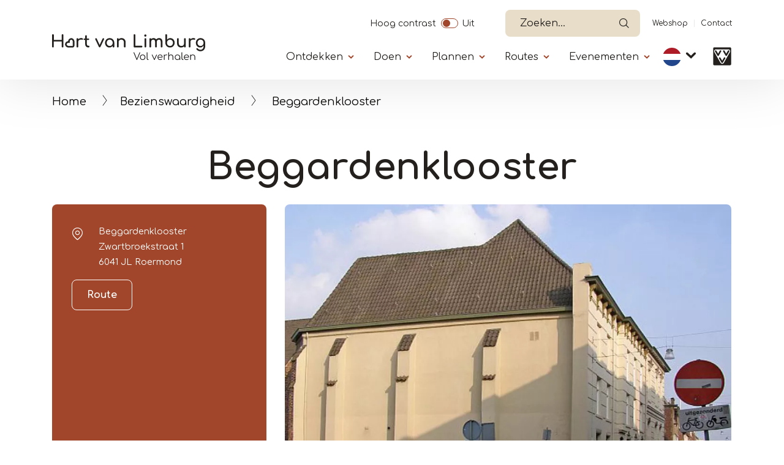

--- FILE ---
content_type: text/html; charset=UTF-8
request_url: https://heythuysen-port-maurizio.vvvmiddenlimburg.nl/nl/locatie/beggardenklooster?field_categorie_target_id=299
body_size: 13091
content:


<!DOCTYPE html>
<html lang="nl" dir="ltr" prefix="content: http://purl.org/rss/1.0/modules/content/  dc: http://purl.org/dc/terms/  foaf: http://xmlns.com/foaf/0.1/  og: http://ogp.me/ns#  rdfs: http://www.w3.org/2000/01/rdf-schema#  schema: http://schema.org/  sioc: http://rdfs.org/sioc/ns#  sioct: http://rdfs.org/sioc/types#  skos: http://www.w3.org/2004/02/skos/core#  xsd: http://www.w3.org/2001/XMLSchema# ">
  <head>   
    <!-- Gebouwd door EF2 -->
    <meta charset="utf-8" />
<script>(function(w,d,s,l,i){w[l]=w[l]||[];w[l].push({'gtm.start':
                                new Date().getTime(),event:'gtm.js'});var f=d.getElementsByTagName(s)[0],
                                j=d.createElement(s),dl=l!='dataLayer'?'&amp;l='+l:'';j.async=true;j.src=
                                'https://www.googletagmanager.com/gtm.js?id='+i+dl;f.parentNode.insertBefore(j,f);
                                })(window,document,'script','dataLayer','GTM-W6TCN77');</script>
<meta name="description" content="Een restant van de kloosterkapel met kruisribgewelven getuigt van de aanwezigheid van de Beggarden. Bekijk het klooster in Roermond" />
<link rel="canonical" href="https://heythuysen-port-maurizio.vvvmiddenlimburg.nl/nl/locatie/beggardenklooster" />
<link rel="image_src" href="https://vneml.s3.eu-central-1.amazonaws.com/locatie/2978f021b7368bb3a723e8320ce0826d.jpg" />
<meta property="og:title" content="Beggardenklooster" />
<meta property="og:description" content="Een poort in het pand Bakkerstraat 4 geeft toegang tot het voormalige klooster van St. Theobald. Na de opheffing in 1581 bewoonden de Dominicanessen het klooster tot 1783, dat in de negentiende eeuw een woonbestemming kreeg en een eeuw later tot kantoren werd verbouwd." />
<meta property="og:image" content="https://vneml.s3.eu-central-1.amazonaws.com/locatie/2978f021b7368bb3a723e8320ce0826d.jpg" />
<meta name="Generator" content="Drupal 10 (https://www.drupal.org)" />
<meta name="MobileOptimized" content="width" />
<meta name="HandheldFriendly" content="true" />
<meta name="viewport" content="width=device-width, initial-scale=1.0" />
<link rel="icon" href="/themes/custom/ef2_custom_v2/favicon.ico" type="image/vnd.microsoft.icon" />
<link rel="alternate" hreflang="nl" href="https://heythuysen-port-maurizio.vvvmiddenlimburg.nl/nl/locatie/beggardenklooster" />
<link rel="alternate" hreflang="de" href="https://heythuysen-port-maurizio.vvvmiddenlimburg.nl/de/locatie/beggardenklooster" />
<link rel="alternate" hreflang="en" href="https://heythuysen-port-maurizio.vvvmiddenlimburg.nl/en/locatie/beggardenklooster" />

    <meta content="telephone=no" name="format-detection">
    <title>Beggardenklooster | VVV Hart van Limburg</title>
    <link rel="stylesheet" media="all" href="/sites/default/files/css/css_HOEO51DutyoHLCfpgLi0-wL1Q-RuNjyrFothF7uYCpY.css?delta=0&amp;language=nl&amp;theme=ef2_custom_v2&amp;include=[base64]" />
<link rel="stylesheet" media="all" href="/sites/default/files/css/css_bs8znMmv23Gl9ReRtR4EkEYUOF9YI3SsmP5fCqqR5F8.css?delta=1&amp;language=nl&amp;theme=ef2_custom_v2&amp;include=[base64]" />

    
    <meta name="theme-color" content="#ffffff">
    <meta name="p:domain_verify" content="06c99edd3d9b365b1690e14b36f251d8"/>
  </head>
  <body class="role-anonymous page-node-4766 path-node page-node-type-locatie">
    <noscript><iframe src="https://www.googletagmanager.com/ns.html?id=GTM-W6TCN77" height="0" width="0"></iframe></noscript><a href="#main" class="visually-hidden focusable">Overslaan en naar de inhoud gaan</a>
      <div class="dialog-off-canvas-main-canvas" data-off-canvas-main-canvas>
    
<div id="page-wrapper">

    

            <header>
            <div class="container">
                                      <div class="region region-secondary-navigation">
    <div id="block-contrastswitchblock" class="settings-tray-editable block block-vneml-accessibility block-vneml-accessibility-contrast-switch" data-drupal-settingstray="editable">
  
    
      <ef2-contrast-switch></ef2-contrast-switch>
  </div>
<div id="block-ef2-custom-v2-algolianavsearch" class="settings-tray-editable block block-vneml-base block-vneml-base-algolia-nav-search" data-drupal-settingstray="editable">
  
    
      <ef2-algolia-nav-search
    lang-code="nl"
    search-page-url="/nl/zoeken"
></ef2-algolia-nav-search>
  </div>
<nav role="navigation" aria-labelledby="block-ef2-custom-v2-secundairenavigatie-menu" id="block-ef2-custom-v2-secundairenavigatie" class="settings-tray-editable block block-menu navigation menu--secundaire-navigatie" data-drupal-settingstray="editable">
            
  <h2 class="visually-hidden" id="block-ef2-custom-v2-secundairenavigatie-menu">Secundaïre navigatie</h2>
  

        
              <ul class="menu">
                    <li class="menu-icon menu-icon-11 menu-item">
        <a href="https://webshophartvanlimburg.nl">Webshop</a>
              </li>
                <li class="menu-icon menu-icon-12 menu-item">
        <a href="/nl/contact-0" data-drupal-link-system-path="node/15148">Contact</a>
              </li>
        </ul>
  


  </nav>

  </div>

                                  <div class="region region-header">
    <div id="block-ef2-custom-v2-brandingvandewebsite" class="settings-tray-editable block block-system block-system-branding-block" data-drupal-settingstray="editable">
  
    
        <a href="/nl" rel="home" class="site-logo">
      <img src="/themes/custom/ef2_custom_v2/logo.svg?restyle-2026" alt="Home" />
    </a>
      </div>
<div id="block-algolianavsearch-7" class="settings-tray-editable block block-vneml-base block-vneml-base-algolia-nav-search" data-drupal-settingstray="editable">
  
    
      <ef2-algolia-nav-search
    lang-code="nl"
    search-page-url="/nl/zoeken"
></ef2-algolia-nav-search>
  </div>
<nav id="block-mainmenu" class="settings-tray-editable block block-menu-block block-menu-blockmain menu-main-wrapper" data-drupal-settingstray="editable" aria-labelledby="menu-main-title">
    <button id="menu-toggle" type="button" aria-label="Menu" aria-controls="block-main-menu" aria-expanded="false">
        <span class="bars"></span>
    </button>

    <div class="menu--main">
        <div class="inner">
            
            <h2 id="menu-main-title" class="visually-hidden">Primary</h2>
            

                            
        
    <ul class="menu menu-first">                                <li class="menu-icon menu-icon-382 menu-item menu-item--expanded">

                                    <button class="menu-item--expanded-toggle" aria-label="Submenu"
                            aria-expanded="false">Ontdekken</button>
                
                                    <div class="submenu">
                                
    
    <ul class="menu">
                                        <li class="menu-icon menu-icon-383 menu-item">

                                    <a href="/nl/gemeentes-en-omgeving-noord-en-midden-limburg" data-drupal-link-system-path="node/10135">Gemeentes</a>
                
                            </li>
                                <li class="menu-icon menu-icon-384 menu-item">

                                    <a href="/nl/natuur-limburg" data-drupal-link-system-path="node/10147">Natuur</a>
                
                            </li>
                                <li class="menu-icon menu-icon-385 menu-item">

                                    <a href="/nl/maasplassen" data-drupal-link-system-path="node/26015">Maasplassen</a>
                
                            </li>
                                <li class="menu-icon menu-icon-386 menu-item">

                                    <a href="/nl/dagje-uit/kunst-en-cultuur" data-drupal-link-system-path="node/10150">Kunst &amp; Cultuur</a>
                
                            </li>
                                <li class="menu-icon menu-icon-388 menu-item">

                                    <a href="/nl/thorn-het-witte-stadje" data-drupal-link-system-path="node/10177">Thorn</a>
                
                            </li>
                                <li class="menu-icon menu-icon-390 menu-item">

                                    <a href="/nl/designer-outlet-roermond" data-drupal-link-system-path="node/27239">Designer Outlet Roermond</a>
                
                            </li>
                                <li class="menu-icon menu-icon-477 menu-item">

                                    <a href="/nl/effe-lekker-weg" data-drupal-link-system-path="node/24010">Effe lekker weg</a>
                
                            </li>
                                <li class="menu-icon menu-icon-389 menu-item">

                                    <a href="/nl/bij-de-boer" data-drupal-link-system-path="node/23341">Bij de boer</a>
                
                            </li>
                                <li class="menu-icon menu-icon-391 menu-item">

                                    <a href="/nl/blogs-tips-en-bijzonderheden" data-drupal-link-system-path="node/20266">Blogs en tips</a>
                
                            </li>
            </ul>
    
                    </div>
                            </li>
                                <li class="menu-icon menu-icon-392 menu-item menu-item--expanded">

                                    <button class="menu-item--expanded-toggle" aria-label="Submenu"
                            aria-expanded="false">Doen</button>
                
                                    <div class="submenu">
                                
    
    <ul class="menu">
                                        <li class="menu-icon menu-icon-140 menu-item">

                                    <a href="/nl/doen/wandelen-limburg" data-drupal-link-system-path="node/10138">Wandelen</a>
                
                            </li>
                                <li class="menu-icon menu-icon-141 menu-item">

                                    <a href="/nl/doen/fietsen-limburg" data-drupal-link-system-path="node/10136">Fietsen</a>
                
                            </li>
                                <li class="menu-icon menu-icon-531 menu-item">

                                    <a href="/nl/varen-limburg" data-drupal-link-system-path="node/26095">Varen</a>
                
                            </li>
                                <li class="menu-icon menu-icon-528 menu-item">

                                    <a href="/nl/watersporten" data-drupal-link-system-path="node/26128">Watersporten</a>
                
                            </li>
                                <li class="menu-icon menu-icon-542 menu-item">

                                    <a href="/nl/paardrijden-limburg" data-drupal-link-system-path="node/26872">Paardrijden</a>
                
                            </li>
                                <li class="menu-icon menu-icon-396 menu-item">

                                    <a href="/nl/winkelen-limburg" data-drupal-link-system-path="node/10404">Shoppen</a>
                
                            </li>
                                <li class="menu-icon menu-icon-395 menu-item">

                                    <a href="/nl/dagje-uit/dagje-uit-als-het-regent-limburg" data-drupal-link-system-path="node/11122">Als het regent</a>
                
                            </li>
                                <li class="menu-icon menu-icon-398 menu-item">

                                    <a href="/nl/doen/uitgaan" data-drupal-link-system-path="node/27017">Op stap</a>
                
                            </li>
                                <li class="menu-icon menu-icon-399 menu-item">

                                    <a href="/nl/wat-te-doen-limburg" data-drupal-link-system-path="node/26293">Wat verder te doen</a>
                
                            </li>
            </ul>
    
                    </div>
                            </li>
                                <li class="menu-icon menu-icon-400 menu-item menu-item--expanded">

                                    <button class="menu-item--expanded-toggle" aria-label="Submenu"
                            aria-expanded="false">Plannen</button>
                
                                    <div class="submenu">
                                
    
    <ul class="menu">
                                        <li class="menu-icon menu-icon-401 menu-item">

                                    <a href="/nl/overnachten-limburg" data-drupal-link-system-path="node/27772">Overnachten</a>
                
                            </li>
                                <li class="menu-icon menu-icon-402 menu-item">

                                    <a href="/nl/eten-en-drinken-limburg" data-drupal-link-system-path="node/10140">Eten en drinken</a>
                
                            </li>
                                <li class="menu-icon menu-icon-403 menu-item">

                                    <a href="/nl/rondleiding-met-gids" data-drupal-link-system-path="node/10142">Groepen</a>
                
                            </li>
                                <li class="menu-icon menu-icon-404 menu-item">

                                    <a href="/nl/plannen/boot-en-sloep-huren" data-drupal-link-system-path="node/26072">Boot/sloep huren</a>
                
                            </li>
                                <li class="menu-icon menu-icon-519 menu-item">

                                    <a href="/nl/bereikbaarheid" data-drupal-link-system-path="node/25889">Bereikbaarheid</a>
                
                            </li>
                                <li class="menu-icon menu-icon-518 menu-item">

                                    <a href="/nl/rondleiding-met-gids" data-drupal-link-system-path="node/10142">Rondleiding met gids</a>
                
                            </li>
                                <li class="menu-icon menu-icon-489 menu-item">

                                    <a href="/nl/vergaderen-limburg" data-drupal-link-system-path="node/10158">Vergaderen</a>
                
                            </li>
                                <li class="menu-icon menu-icon-405 menu-item">

                                    <a href="/nl/contact-0" data-drupal-link-system-path="node/15148">VVV&#039;s</a>
                
                            </li>
                                <li class="menu-icon menu-icon-500 menu-item menu-item--expanded">

                                    <button class="menu-item--expanded-toggle" aria-label="Submenu"
                            aria-expanded="false">Seizoenen</button>
                
                                    <div class="submenu">
                                
    
    <ul class="menu">
                                        <li class="menu-icon menu-icon-501 menu-item">

                                    <a href="/nl/lente-limburg" data-drupal-link-system-path="node/10426">Lente</a>
                
                            </li>
                                <li class="menu-icon menu-icon-502 menu-item">

                                    <a href="/nl/ontdekken/zomer-limburg" data-drupal-link-system-path="node/10401">Zomer</a>
                
                            </li>
                                <li class="menu-icon menu-icon-503 menu-item">

                                    <a href="/nl/plannen/seizoenen/herfst-limburg" data-drupal-link-system-path="node/10476">Herfst</a>
                
                            </li>
                                <li class="menu-icon menu-icon-504 menu-item">

                                    <a href="/nl/winter-limburg" data-drupal-link-system-path="node/11001">Winter</a>
                
                            </li>
            </ul>
    
                    </div>
                            </li>
            </ul>
    
                    </div>
                            </li>
                                <li class="menu-icon menu-icon-406 menu-item menu-item--expanded">

                                    <button class="menu-item--expanded-toggle" aria-label="Submenu"
                            aria-expanded="false">Routes</button>
                
                                    <div class="submenu">
                                
    
    <ul class="menu">
                                        <li class="menu-icon menu-icon-407 menu-item">

                                    <a href="/nl/routeplanner-noord-en-midden-limburg" data-drupal-link-system-path="node/10153">Routeplanners</a>
                
                            </li>
                                <li class="menu-icon menu-icon-408 menu-item">

                                    <a href="/nl/wandelroutes" data-drupal-link-system-path="node/11083">Wandelroutes</a>
                
                            </li>
                                <li class="menu-icon menu-icon-409 menu-item">

                                    <a href="/nl/fietsroutes-noord-en-midden-limburg" data-drupal-link-system-path="node/11081">Fietsroutes</a>
                
                            </li>
                                <li class="menu-icon menu-icon-410 menu-item">

                                    <a href="/nl/mountainbikeroutes" data-drupal-link-system-path="node/11669">Mountainbikeroutes</a>
                
                            </li>
                                <li class="menu-icon menu-icon-411 menu-item">

                                    <a href="/nl/wielerroutes" data-drupal-link-system-path="node/15271">Wielerroutes</a>
                
                            </li>
                                <li class="menu-icon menu-icon-412 menu-item">

                                    <a href="/nl/ruiterroutes" data-drupal-link-system-path="node/11084">Ruiter- en menroutes</a>
                
                            </li>
                                <li class="menu-icon menu-icon-414 menu-item">

                                    <a href="/nl/vaarroutes-limburg" data-drupal-link-system-path="node/11082">Vaarroutes</a>
                
                            </li>
            </ul>
    
                    </div>
                            </li>
                                <li class="menu-icon menu-icon-2 menu-item menu-item--expanded">

                                    <button class="menu-item--expanded-toggle" aria-label="Submenu"
                            aria-expanded="false">Evenementen</button>
                
                                    <div class="submenu">
                                
    
    <ul class="menu">
                                        <li class="menu-icon menu-icon-494 menu-item">

                                    <a href="/nl/evenementen" data-drupal-link-system-path="node/14875">Evenementenoverzicht</a>
                
                            </li>
                                <li class="menu-icon menu-icon-495 menu-item">

                                    <a href="https://www.hartvanlimburg.nl/nl/evenement-aanmelden">Evenement aanmelden</a>
                
                            </li>
            </ul>
    
                    </div>
                            </li>
            </ul>
    


<nav role="navigation" aria-labelledby="-menu" class="block block-menu navigation menu--secundaire-navigatie">
      
  <h2 id="-menu"></h2>
  

        
              <ul class="menu">
                    <li class="menu-icon menu-icon-11 menu-item">
        <a href="https://webshophartvanlimburg.nl">Webshop</a>
              </li>
                <li class="menu-icon menu-icon-12 menu-item">
        <a href="/nl/contact-0" data-drupal-link-system-path="node/15148">Contact</a>
              </li>
        </ul>
  


  </nav>

<ef2-contrast-switch></ef2-contrast-switch>
<div class="block block-dropdown-language block-dropdown-languagelanguage-interface">
  
    
        <div class="dropbutton-wrapper"><div class="dropbutton-widget"><ul class="dropdown-language-item dropbutton"><li class="nl"><span class="language-link active-language">NL</span></li><li class="de"><a href="/de/locatie/beggardenklooster?field_categorie_target_id=299" class="language-link" hreflang="de">DE</a></li><li class="en"><a href="/en/locatie/beggardenklooster?field_categorie_target_id=299" class="language-link" hreflang="en">EN</a></li></ul></div></div>
  </div>

                    </div>
    </div>
</nav>
<div id="block-ef2-custom-v2-dropdownlanguage" class="settings-tray-editable block block-dropdown-language block-dropdown-languagelanguage-interface" data-drupal-settingstray="editable">
  
    
        <div class="dropbutton-wrapper"><div class="dropbutton-widget"><ul class="dropdown-language-item dropbutton"><li class="nl"><span class="language-link active-language">NL</span></li><li class="de"><a href="/de/locatie/beggardenklooster?field_categorie_target_id=299" class="language-link" hreflang="de">DE</a></li><li class="en"><a href="/en/locatie/beggardenklooster?field_categorie_target_id=299" class="language-link" hreflang="en">EN</a></li></ul></div></div>
  </div>

      <div class="vvv-link">
          <a href="/nl/contact-0">
              <img src="/themes/custom/ef2_custom_v2/img/icons/vvv-black.svg" alt="VVV in Limburg" />
          </a>
      </div>
  </div>

            </div>
        </header>
    
            <div class="breadcrumb-wrapper container">
            <div class="row">
                <div class="col-12">
                      <div class="region region-breadcrumbs">
    <div id="block-ef2-custom-v2-kruimelpad" class="settings-tray-editable block block-vneml-base block-vneml-base-breadcrumb" data-drupal-settingstray="editable">
  
    
      <nav role="navigation" aria-labelledby="system-breadcrumb" class="breadcrumb">

    <ol>
                    <li><a href="/nl">Home</a></li>
        
                    <li><a href="/nl/overzicht-bezienswaardigheden-limburg">Bezienswaardigheid</a></li>
        
        <li>
            Beggardenklooster
        </li>
    </ol>
</nav>
  </div>

  </div>

                </div>
            </div>
        </div>
    
  <main role="main">
    <a id="main-content" tabindex="-1"></a>
            <div id="main-content-container">
            <div class="region region-content">
    <div data-drupal-messages-fallback class="hidden"></div><div id="block-ef2-custom-v2-mainpagecontent" class="block block-system block-system-main-block">
  
    
      
    <div class="node node--type-locatie node--view-mode-full layout layout-location-detail-page">
        <div class="mt-2 mt-lg-4 mb-3">
            <div class="container">
                <div class="row">
                    <div class="col-md-8 offset-md-2 text-center">
                        
            <div class="field field--name-node-title field--type-ds field--label-hidden field__item"><h1>
  Beggardenklooster
</h1>
</div>
      
                    </div>
                </div>
            </div>
        </div>

        <section class="section-header">
            <div class="container">
                <div class="row">

                                            
                        <div class="contact-details orange-box col-12 col-lg-4">
                            <div class="inner">
                                                                
<div  class="address-wrapper">
    
            <div class="field field--name-field-company field--type-string field--label-hidden field__item">Beggardenklooster</div>
      
            <div class="field field--name-field-address-1 field--type-string field--label-hidden field__item">Zwartbroekstraat 1</div>
      
            <div class="field field--name-field-postal-code field--type-string field--label-hidden field__item">6041 JL</div>
      
            <div class="field field--name-field-place field--type-string field--label-hidden field__item">Roermond</div>
      
  </div>
            <div class="field field--name-field-location-lat-long field--type-geolocation field--label-hidden field__item"><span typeof="Place">
  <span property="geo" typeof="GeoCoordinates">
    <meta property="latitude" content="51.190463">
    <meta property="longitude" content="5.987489">
  </span>

  <a class="" target="_blank" href="https://www.google.com/maps/dir//51.190463,5.987489">Route</a>
</span>
</div>
      
                            </div>
                        </div>
                        
                        <div class="col-12 col-lg-8 order-1 order-md-2 mx-auto pr-3 pr-md-3  ">
                            <div class="header-images-wrapper">
                                

            <div class="field field--name-field-images field--type-image field--label-hidden field__item no-slider">    <picture>
                  <source srcset="https://vneml.s3.eu-central-1.amazonaws.com/styles/mobile_slider/s3/locatie/2978f021b7368bb3a723e8320ce0826d.jpg?h=ef2d6e95 1x, https://vneml.s3.eu-central-1.amazonaws.com/styles/mobile_slider_x2/s3/locatie/2978f021b7368bb3a723e8320ce0826d.jpg?h=ef2d6e95 2x" media="(max-width: 990px)" type="image/jpeg" width="320" height="320"/>
              <source srcset="https://vneml.s3.eu-central-1.amazonaws.com/styles/desktop_slider/s3/locatie/2978f021b7368bb3a723e8320ce0826d.jpg.webp?h=ef2d6e95 1x, https://vneml.s3.eu-central-1.amazonaws.com/styles/desktop_slider_x2/s3/locatie/2978f021b7368bb3a723e8320ce0826d.jpg.webp?h=ef2d6e95 2x" media="(min-width: 991px)" type="image/webp" width="946" height="710"/>
                  <img loading="eager" width="946" height="710" src="https://vneml.s3.eu-central-1.amazonaws.com/styles/desktop_slider/s3/locatie/2978f021b7368bb3a723e8320ce0826d.jpg.webp?h=ef2d6e95" alt="Beggardenklooster" typeof="foaf:Image" />

  </picture>

</div>
    


                                                                    <div class="properties-wrapper">
                                        
      <div class="field field--name-field-categorie field--type-entity-reference field--label-hidden field__items">
              <div class="field__item">
    <div class="taxonomy-term taxonomy-term--type-categorie taxonomy-term--view-mode-icon layout layout-category-icon">
                            
        <div class="term-title">
            
            <div class="field field--name-taxonomy-term-title field--type-ds field--label-hidden field__item"><h2>
  Bezienswaardigheid
</h2>
</div>
      
        </div>
    </div>

</div>
          </div>
  
                                    </div>
                                                            </div>
                        </div>
                                    </div>
            </div>
        </section>

                    <section class="section-body container">
                <div class="row">
                    <div class="col-12 col-lg-8">
                        
<div  class="content-wrapper">
    
            <div class="clearfix text-formatted field field--name-field-short-description field--type-text-long field--label-hidden field__item"><p>Een restant van de kloosterkapel met kruisribgewelven getuigt van de aanwezigheid van de Beggarden.</p></div>
      
<div class="body-text-wrapper">
                                                            <div id="full-text"  class="field field--name-body field--type-text-with-summary field--label-hidden field__item d-lg-block"><p>Een poort in het pand Bakkerstraat 4 geeft toegang tot het voormalige klooster van St. Theobald. Na de opheffing in 1581 bewoonden de Dominicanessen het klooster tot 1783, dat in de negentiende eeuw een woonbestemming kreeg en een eeuw later tot kantoren werd verbouwd.</p></div>

                                        </div>

  </div>
                    </div>

                                                                                </div>
            </section>
        








                    <div class="section-flex-content">
                
            </div>
        
                    <section class="section-extra-properties">
                <div class="container">
                    
                </div>
            </section>
        
        
                    
            <section class="section-nearby" id="nearby">
            <div class="container">
                <div class="row">
                    <div class="col-12">
                        <div class="title-wrapper">
                            <h2><span class="sub-title">In de buurt</span></h2>
                        </div>
                    </div>
                    <div class="col-12">
                        <div class="view view-in-de-buurt view-id-in_de_buurt view-display-id-block_1 js-view-dom-id-2daa155e8f39673fe97f25fcb3226fcb6c7f354af2f2c9e625745a245a0b4521">
  
    
      <div class="view-header">
      <p>De afstanden genoemd in onderstaande tegels zijn de afstanden vanaf de bovenstaande locatie.</p>
    </div>
        <div class="view-filters">
      <form class="views-exposed-form bef-exposed-form" data-bef-auto-submit="" data-bef-auto-submit-delay="500" data-bef-auto-submit-minimum-length="3" data-bef-auto-submit-full-form="" data-drupal-selector="views-exposed-form-in-de-buurt-block-1" action="/nl/locatie/beggardenklooster" method="get" id="views-exposed-form-in-de-buurt-block-1" accept-charset="UTF-8">
  <div class="form--inline clearfix">
  <div class="js-form-item form-item js-form-type-select form-type-select js-form-item-field-categorie-target-id form-item-field-categorie-target-id">
      
          <input type="hidden" name="field_categorie_target_id" value="299" id="edit-field_categorie_target_id" />
<div data-drupal-selector="edit-field-categorie-target-id" id="edit-field-categorie-target-id--2" class="bef-links" data-name="field_categorie_target_id">
                  <ul>

<li><a href="https://heythuysen-port-maurizio.vvvmiddenlimburg.nl/nl/locatie/beggardenklooster?field_categorie_target_id=All" id="edit-field-categorie-target-id-all" name="field_categorie_target_id[All]" class="bef-link edit-field-categorie-target-id--3">Alles</a>

                    
<li><a href="https://heythuysen-port-maurizio.vvvmiddenlimburg.nl/nl/locatie/beggardenklooster?field_categorie_target_id=308" id="edit-field-categorie-target-id-308" name="field_categorie_target_id[308]" class="bef-link edit-field-categorie-target-id--4">Fietsroute</a>

                    
<li><a href="https://heythuysen-port-maurizio.vvvmiddenlimburg.nl/nl/locatie/beggardenklooster?field_categorie_target_id=327" id="edit-field-categorie-target-id-327" name="field_categorie_target_id[327]" class="bef-link edit-field-categorie-target-id--5">Lunch</a>

                    
<li><a href="https://heythuysen-port-maurizio.vvvmiddenlimburg.nl/nl/locatie/beggardenklooster?field_categorie_target_id=283" id="edit-field-categorie-target-id-283" name="field_categorie_target_id[283]" class="bef-link edit-field-categorie-target-id--6">Restaurant</a>

                    
<li><a href="https://heythuysen-port-maurizio.vvvmiddenlimburg.nl/nl/locatie/beggardenklooster" id="edit-field-categorie-target-id-299" name="field_categorie_target_id[299]" class="bef-link edit-field-categorie-target-id--7 bef-link--selected">Wandelroute</a>

        </li></ul>
        </div>

        </div>
<div data-drupal-selector="edit-actions" class="form-actions js-form-wrapper form-wrapper" id="edit-actions--2"><button data-bef-auto-submit-click="" class="js-hide button js-form-submit form-submit" data-drupal-selector="edit-submit-in-de-buurt" type="submit" id="edit-submit-in-de-buurt" value="Toepassen">Toepassen</button></div>

</div>

</form>

    </div>
    
      <div class="view-content">
      <ef2-near-to-slider :is-small="true">
            
        <hooper-slide>
            <div class="views-row">
                <div class="inner"><div class="views-field views-field-field-images"><div class="field-content"><div class="b-lazy _14967" data-src="https://vneml.s3.eu-central-1.amazonaws.com/styles/medium/s3/media/images/Roermond%20stad.jpg.webp" style="background-image: url('https://vneml.s3.eu-central-1.amazonaws.com/styles/medium/s3/media/images/Roermond%20stad.jpg.webp');">
    &nbsp;
</div>
</div></div><div class="views-field views-field-title"><span class="field-content"><div class="view-content-wrapper">
<div class="title-wrapper">
<a href="/nl/locatie/wandelroute-roermond-lunch-go" hreflang="nl">Wandelroute Roermond: lunch-to-go</a>
</div>
<div class="row">
<div class="distance">
0,35km
</div>
<div class="category">
Wandelroute
</div>
</div>
</div></span></div></div>
            </div>
        </hooper-slide>
            
        <hooper-slide>
            <div class="views-row">
                <div class="inner"><div class="views-field views-field-field-images"><div class="field-content"><div class="b-lazy _9727" data-src="https://vneml.s3.eu-central-1.amazonaws.com/styles/medium/s3/locatie/fa80aeed118ba6b6545e54eeb9073531.jpg.webp" style="background-image: url('https://vneml.s3.eu-central-1.amazonaws.com/styles/medium/s3/locatie/fa80aeed118ba6b6545e54eeb9073531.jpg.webp');">
    &nbsp;
</div>
</div></div><div class="views-field views-field-title"><span class="field-content"><div class="view-content-wrapper">
<div class="title-wrapper">
<a href="/nl/locatie/wandelroute-roermond-interactieve-monumententour" hreflang="nl">Wandelroute: Roermond - Interactieve Monumententour</a>
</div>
<div class="row">
<div class="distance">
0,59km
</div>
<div class="category">
Wandelroute
</div>
</div>
</div></span></div></div>
            </div>
        </hooper-slide>
            
        <hooper-slide>
            <div class="views-row">
                <div class="inner"><div class="views-field views-field-field-images"><div class="field-content"><div class="b-lazy _47206" data-src="https://vneml.s3.eu-central-1.amazonaws.com/styles/medium/s3/media/images/Evenementen%20%2870%29_0.jpg.webp" style="background-image: url('https://vneml.s3.eu-central-1.amazonaws.com/styles/medium/s3/media/images/Evenementen%20%2870%29_0.jpg.webp');">
    &nbsp;
</div>
</div></div><div class="views-field views-field-title"><span class="field-content"><div class="view-content-wrapper">
<div class="title-wrapper">
<a href="/nl/locatie/wandelroute-roermond-monumenten" hreflang="nl">Wandelroute: Roermond Monumenten</a>
</div>
<div class="row">
<div class="distance">
0,59km
</div>
<div class="category">
Wandelroute
</div>
</div>
</div></span></div></div>
            </div>
        </hooper-slide>
            
        <hooper-slide>
            <div class="views-row">
                <div class="inner"><div class="views-field views-field-field-images"><div class="field-content"><div class="b-lazy _15998" data-src="https://vneml.s3.eu-central-1.amazonaws.com/styles/medium/s3/media/images/2016_07_VVV_deGrotePeel_-59_0.jpg.webp" style="background-image: url('https://vneml.s3.eu-central-1.amazonaws.com/styles/medium/s3/media/images/2016_07_VVV_deGrotePeel_-59_0.jpg.webp');">
    &nbsp;
</div>
</div></div><div class="views-field views-field-title"><span class="field-content"><div class="view-content-wrapper">
<div class="title-wrapper">
<a href="/nl/locatie/het-hertogenpad-limburg" hreflang="nl">Het Hertogenpad in Limburg</a>
</div>
<div class="row">
<div class="distance">
0,61km
</div>
<div class="category">
Wandelroute
</div>
</div>
</div></span></div></div>
            </div>
        </hooper-slide>
            
        <hooper-slide>
            <div class="views-row">
                <div class="inner"><div class="views-field views-field-field-images"><div class="field-content"><div class="b-lazy _1407" data-src="https://vneml.s3.eu-central-1.amazonaws.com/styles/medium/s3/locatie/93e37588-4ba9-49f7-bf9f-10f2803fdb57.jpg.webp" style="background-image: url('https://vneml.s3.eu-central-1.amazonaws.com/styles/medium/s3/locatie/93e37588-4ba9-49f7-bf9f-10f2803fdb57.jpg.webp');">
    &nbsp;
</div>
</div></div><div class="views-field views-field-title"><span class="field-content"><div class="view-content-wrapper">
<div class="title-wrapper">
<a href="/nl/Belevingsroute-Roermond-Archeologie" hreflang="nl">Wandelroute - Archeologische beleving Roermond</a>
</div>
<div class="row">
<div class="distance">
0,61km
</div>
<div class="category">
Wandelroute
</div>
</div>
</div></span></div></div>
            </div>
        </hooper-slide>
            
        <hooper-slide>
            <div class="views-row">
                <div class="inner"><div class="views-field views-field-field-images"><div class="field-content"><div class="b-lazy _10392" data-src="https://vneml.s3.eu-central-1.amazonaws.com/styles/medium/s3/locatie/ca0f54a13fde08f3f2454cc70e223937.jpg.webp" style="background-image: url('https://vneml.s3.eu-central-1.amazonaws.com/styles/medium/s3/locatie/ca0f54a13fde08f3f2454cc70e223937.jpg.webp');">
    &nbsp;
</div>
</div></div><div class="views-field views-field-title"><span class="field-content"><div class="view-content-wrapper">
<div class="title-wrapper">
<a href="/nl/locatie/wandelroute-pieterpad-etappe-10-swalmen-montfort" hreflang="nl">Wandelroute Pieterpad: etappe 10 Swalmen - Montfort</a>
</div>
<div class="row">
<div class="distance">
0,61km
</div>
<div class="category">
Wandelroute
</div>
</div>
</div></span></div></div>
            </div>
        </hooper-slide>
            
        <hooper-slide>
            <div class="views-row">
                <div class="inner"><div class="views-field views-field-field-images"><div class="field-content"><div class="b-lazy _10395" data-src="https://vneml.s3.eu-central-1.amazonaws.com/styles/medium/s3/locatie/47dd2fe06eb77bd918cdce55867d320e.jpg.webp" style="background-image: url('https://vneml.s3.eu-central-1.amazonaws.com/styles/medium/s3/locatie/47dd2fe06eb77bd918cdce55867d320e.jpg.webp');">
    &nbsp;
</div>
</div></div><div class="views-field views-field-title"><span class="field-content"><div class="view-content-wrapper">
<div class="title-wrapper">
<a href="/nl/locatie/wandelroute-pieterpad-etappe-9-venlo-swalmen" hreflang="nl">Wandelroute Pieterpad: etappe 9 Venlo - Swalmen</a>
</div>
<div class="row">
<div class="distance">
0,61km
</div>
<div class="category">
Wandelroute
</div>
</div>
</div></span></div></div>
            </div>
        </hooper-slide>
            
        <hooper-slide>
            <div class="views-row">
                <div class="inner"><div class="views-field views-field-field-images"><div class="field-content"><div class="b-lazy _40583" data-src="https://vneml.s3.eu-central-1.amazonaws.com/styles/medium/s3/media/images/Rolstoelroute%20-%20Toegankelijk%20Roermond.jpg.webp" style="background-image: url('https://vneml.s3.eu-central-1.amazonaws.com/styles/medium/s3/media/images/Rolstoelroute%20-%20Toegankelijk%20Roermond.jpg.webp');">
    &nbsp;
</div>
</div></div><div class="views-field views-field-title"><span class="field-content"><div class="view-content-wrapper">
<div class="title-wrapper">
<a href="/nl/locatie/roermond-rolstoelroute-monumententocht" hreflang="nl">Rolstoelroute - Toegankelijk Roermond </a>
</div>
<div class="row">
<div class="distance">
0,61km
</div>
<div class="category">
Wandelroute
</div>
</div>
</div></span></div></div>
            </div>
        </hooper-slide>
            
        <hooper-slide>
            <div class="views-row">
                <div class="inner"><div class="views-field views-field-field-images"><div class="field-content"><div class="b-lazy _50061" data-src="https://vneml.s3.eu-central-1.amazonaws.com/styles/medium/s3/media/images/Cuyperswandeling%20Roermond.jpg.webp" style="background-image: url('https://vneml.s3.eu-central-1.amazonaws.com/styles/medium/s3/media/images/Cuyperswandeling%20Roermond.jpg.webp');">
    &nbsp;
</div>
</div></div><div class="views-field views-field-title"><span class="field-content"><div class="view-content-wrapper">
<div class="title-wrapper">
<a href="/nl/locatie/cuyperswandeling-roermond" hreflang="nl">Cuyperswandeling Roermond</a>
</div>
<div class="row">
<div class="distance">
0,61km
</div>
<div class="category">
Wandelroute
</div>
</div>
</div></span></div></div>
            </div>
        </hooper-slide>
            
        <hooper-slide>
            <div class="views-row">
                <div class="inner"><div class="views-field views-field-field-images"><div class="field-content"><div class="b-lazy _37936" data-src="https://vneml.s3.eu-central-1.amazonaws.com/styles/medium/s3/media/images/Virtual%20Adventure%20Roermond.png.webp" style="background-image: url('https://vneml.s3.eu-central-1.amazonaws.com/styles/medium/s3/media/images/Virtual%20Adventure%20Roermond.png.webp');">
    &nbsp;
</div>
</div></div><div class="views-field views-field-title"><span class="field-content"><div class="view-content-wrapper">
<div class="title-wrapper">
<a href="/nl/locatie/virtual-adventure-roermond" hreflang="nl">Virtual Adventure Roermond</a>
</div>
<div class="row">
<div class="distance">
0,61km
</div>
<div class="category">
Wandelroute
</div>
</div>
</div></span></div></div>
            </div>
        </hooper-slide>
            
        <hooper-slide>
            <div class="views-row">
                <div class="inner"><div class="views-field views-field-field-images"><div class="field-content"><div class="b-lazy _46969" data-src="https://vneml.s3.eu-central-1.amazonaws.com/styles/medium/s3/media/images/Kapel%20in%20het%20Zand%201_0.jpg.webp" style="background-image: url('https://vneml.s3.eu-central-1.amazonaws.com/styles/medium/s3/media/images/Kapel%20in%20het%20Zand%201_0.jpg.webp');">
    &nbsp;
</div>
</div></div><div class="views-field views-field-title"><span class="field-content"><div class="view-content-wrapper">
<div class="title-wrapper">
<a href="/nl/locatie/archeologische-wandelroute-roermond-kapellerkwartier" hreflang="nl">Archeologische wandelroute Roermond - Kapellerkwartier</a>
</div>
<div class="row">
<div class="distance">
1,24km
</div>
<div class="category">
Wandelroute
</div>
</div>
</div></span></div></div>
            </div>
        </hooper-slide>
            
        <hooper-slide>
            <div class="views-row">
                <div class="inner"><div class="views-field views-field-field-images"><div class="field-content"><div class="b-lazy _10858" data-src="https://vneml.s3.eu-central-1.amazonaws.com/styles/medium/s3/locatie/d73747c392250984f3f8b41948d655a9.jpg.webp" style="background-image: url('https://vneml.s3.eu-central-1.amazonaws.com/styles/medium/s3/locatie/d73747c392250984f3f8b41948d655a9.jpg.webp');">
    &nbsp;
</div>
</div></div><div class="views-field views-field-title"><span class="field-content"><div class="view-content-wrapper">
<div class="title-wrapper">
<a href="/nl/locatie/wandelroute-het-kapeller-kwartier" hreflang="nl">Wandelroute knopenlopen: Het Kapeller Kwartier</a>
</div>
<div class="row">
<div class="distance">
1,27km
</div>
<div class="category">
Wandelroute
</div>
</div>
</div></span></div></div>
            </div>
        </hooper-slide>
            
        <hooper-slide>
            <div class="views-row">
                <div class="inner"><div class="views-field views-field-field-images"><div class="field-content"><div class="b-lazy _37130" data-src="https://vneml.s3.eu-central-1.amazonaws.com/styles/medium/s3/media/images/Gelukswandeling%20Rondom%20de%20Linde.jpg.webp" style="background-image: url('https://vneml.s3.eu-central-1.amazonaws.com/styles/medium/s3/media/images/Gelukswandeling%20Rondom%20de%20Linde.jpg.webp');">
    &nbsp;
</div>
</div></div><div class="views-field views-field-title"><span class="field-content"><div class="view-content-wrapper">
<div class="title-wrapper">
<a href="/nl/locatie/gelukswandeling-rondom-de-linde" hreflang="nl">Gelukswandeling Rondom de Linde</a>
</div>
<div class="row">
<div class="distance">
2,42km
</div>
<div class="category">
Wandelroute
</div>
</div>
</div></span></div></div>
            </div>
        </hooper-slide>
            
        <hooper-slide>
            <div class="views-row">
                <div class="inner"><div class="views-field views-field-field-images"><div class="field-content"><div class="b-lazy _1713" data-src="https://vneml.s3.eu-central-1.amazonaws.com/styles/medium/s3/locatie/cb96cef2-839f-4127-aa9a-6c33567b270d.jpg.webp" style="background-image: url('https://vneml.s3.eu-central-1.amazonaws.com/styles/medium/s3/locatie/cb96cef2-839f-4127-aa9a-6c33567b270d.jpg.webp');">
    &nbsp;
</div>
</div></div><div class="views-field views-field-title"><span class="field-content"><div class="view-content-wrapper">
<div class="title-wrapper">
<a href="/nl/locatie/wandelroute-knopenlopen-wanjele-door-haor" hreflang="nl">Wandelroute knopenlopen: Wanjele door Haor</a>
</div>
<div class="row">
<div class="distance">
3,29km
</div>
<div class="category">
Wandelroute
</div>
</div>
</div></span></div></div>
            </div>
        </hooper-slide>
            
        <hooper-slide>
            <div class="views-row">
                <div class="inner"><div class="views-field views-field-field-images"><div class="field-content"><div class="b-lazy _20017" data-src="https://vneml.s3.eu-central-1.amazonaws.com/styles/medium/s3/media/images/UIL%202010%20-%20Molen%20De%20Hoop%20Horn%20-%20J.%20Horst.JPG.webp" style="background-image: url('https://vneml.s3.eu-central-1.amazonaws.com/styles/medium/s3/media/images/UIL%202010%20-%20Molen%20De%20Hoop%20Horn%20-%20J.%20Horst.JPG.webp');">
    &nbsp;
</div>
</div></div><div class="views-field views-field-title"><span class="field-content"><div class="view-content-wrapper">
<div class="title-wrapper">
<a href="/nl/locatie/wandelroute-knopenlopen-horn-kort" hreflang="nl">Wandelroute knopenlopen: Horn kort</a>
</div>
<div class="row">
<div class="distance">
3,39km
</div>
<div class="category">
Wandelroute
</div>
</div>
</div></span></div></div>
            </div>
        </hooper-slide>
            
        <hooper-slide>
            <div class="views-row">
                <div class="inner"><div class="views-field views-field-field-images"><div class="field-content"><div class="b-lazy _30793" data-src="https://vneml.s3.eu-central-1.amazonaws.com/styles/medium/s3/media/images/Kasteel-Horn-1_0.png.webp" style="background-image: url('https://vneml.s3.eu-central-1.amazonaws.com/styles/medium/s3/media/images/Kasteel-Horn-1_0.png.webp');">
    &nbsp;
</div>
</div></div><div class="views-field views-field-title"><span class="field-content"><div class="view-content-wrapper">
<div class="title-wrapper">
<a href="/nl/locatie/wandelroute-knopenlopen-horn" hreflang="nl">Wandelroute Knopenlopen: Horn</a>
</div>
<div class="row">
<div class="distance">
3,55km
</div>
<div class="category">
Wandelroute
</div>
</div>
</div></span></div></div>
            </div>
        </hooper-slide>
            
        <hooper-slide>
            <div class="views-row">
                <div class="inner"><div class="views-field views-field-field-images"><div class="field-content"><div class="b-lazy _50330" data-src="https://vneml.s3.eu-central-1.amazonaws.com/styles/medium/s3/media/images/Langs%20de%20oevers%20van%20de%20Maasplassen.png.webp" style="background-image: url('https://vneml.s3.eu-central-1.amazonaws.com/styles/medium/s3/media/images/Langs%20de%20oevers%20van%20de%20Maasplassen.png.webp');">
    &nbsp;
</div>
</div></div><div class="views-field views-field-title"><span class="field-content"><div class="view-content-wrapper">
<div class="title-wrapper">
<a href="/nl/locatie/wandelroute-struinen-door-asselt-de-weerd" hreflang="nl">Wandelroute: Struinen door Asselt &amp; De Weerd</a>
</div>
<div class="row">
<div class="distance">
4,12km
</div>
<div class="category">
Wandelroute
</div>
</div>
</div></span></div></div>
            </div>
        </hooper-slide>
            
        <hooper-slide>
            <div class="views-row">
                <div class="inner"><div class="views-field views-field-field-images"><div class="field-content"><div class="b-lazy _43755" data-src="https://vneml.s3.eu-central-1.amazonaws.com/styles/medium/s3/media/images/Beegder%20Sagenroute%20-%20Hek.jpg.webp" style="background-image: url('https://vneml.s3.eu-central-1.amazonaws.com/styles/medium/s3/media/images/Beegder%20Sagenroute%20-%20Hek.jpg.webp');">
    &nbsp;
</div>
</div></div><div class="views-field views-field-title"><span class="field-content"><div class="view-content-wrapper">
<div class="title-wrapper">
<a href="/nl/beegder-sagenroute" hreflang="nl">Beegder Sagenroute</a>
</div>
<div class="row">
<div class="distance">
4,22km
</div>
<div class="category">
Wandelroute
</div>
</div>
</div></span></div></div>
            </div>
        </hooper-slide>
            
        <hooper-slide>
            <div class="views-row">
                <div class="inner"><div class="views-field views-field-field-images"><div class="field-content"><div class="b-lazy _29293" data-src="https://vneml.s3.eu-central-1.amazonaws.com/styles/medium/s3/media/images/Wandelroutes_Buggenum-8.jpg.webp" style="background-image: url('https://vneml.s3.eu-central-1.amazonaws.com/styles/medium/s3/media/images/Wandelroutes_Buggenum-8.jpg.webp');">
    &nbsp;
</div>
</div></div><div class="views-field views-field-title"><span class="field-content"><div class="view-content-wrapper">
<div class="title-wrapper">
<a href="/nl/locatie/wandelroute-buggenum-maasdorp-met-verborgen-schoonheden" hreflang="nl">Wandelroute Buggenum: Maasdorp met verborgen schoonheden</a>
</div>
<div class="row">
<div class="distance">
4,59km
</div>
<div class="category">
Wandelroute
</div>
</div>
</div></span></div></div>
            </div>
        </hooper-slide>
            
        <hooper-slide>
            <div class="views-row">
                <div class="inner"><div class="views-field views-field-field-images"><div class="field-content"><div class="b-lazy _48523" data-src="https://vneml.s3.eu-central-1.amazonaws.com/styles/medium/s3/media/images/Wandelroute%20Buggenum%20-%20St%20Aldegundiskerk.jpg.webp" style="background-image: url('https://vneml.s3.eu-central-1.amazonaws.com/styles/medium/s3/media/images/Wandelroute%20Buggenum%20-%20St%20Aldegundiskerk.jpg.webp');">
    &nbsp;
</div>
</div></div><div class="views-field views-field-title"><span class="field-content"><div class="view-content-wrapper">
<div class="title-wrapper">
<a href="/nl/locatie/wandelroute-buggenum-dorp-rivier" hreflang="nl">Wandelroute Buggenum – Dorp &amp; Rivier</a>
</div>
<div class="row">
<div class="distance">
4,59km
</div>
<div class="category">
Wandelroute
</div>
</div>
</div></span></div></div>
            </div>
        </hooper-slide>
            
        <hooper-slide>
            <div class="views-row">
                <div class="inner"><div class="views-field views-field-field-images"><div class="field-content"><div class="b-lazy _38700" data-src="https://vneml.s3.eu-central-1.amazonaws.com/styles/medium/s3/media/images/Linnerweerd.jpg.webp" style="background-image: url('https://vneml.s3.eu-central-1.amazonaws.com/styles/medium/s3/media/images/Linnerweerd.jpg.webp');">
    &nbsp;
</div>
</div></div><div class="views-field views-field-title"><span class="field-content"><div class="view-content-wrapper">
<div class="title-wrapper">
<a href="/nl/Wandelroute-Knopenlopen-Linnerweerd" hreflang="nl">Wandelroute Knopenlopen: Linnerweerd </a>
</div>
<div class="row">
<div class="distance">
4,85km
</div>
<div class="category">
Wandelroute
</div>
</div>
</div></span></div></div>
            </div>
        </hooper-slide>
            
        <hooper-slide>
            <div class="views-row">
                <div class="inner"><div class="views-field views-field-field-images"><div class="field-content"><div class="b-lazy _1721" data-src="https://vneml.s3.eu-central-1.amazonaws.com/styles/medium/s3/locatie/0aa07c08-b640-46d5-8759-df9f76b96a5c.jpg.webp" style="background-image: url('https://vneml.s3.eu-central-1.amazonaws.com/styles/medium/s3/locatie/0aa07c08-b640-46d5-8759-df9f76b96a5c.jpg.webp');">
    &nbsp;
</div>
</div></div><div class="views-field views-field-title"><span class="field-content"><div class="view-content-wrapper">
<div class="title-wrapper">
<a href="/nl/locatie/wandelroute-knopenlopen-buggenum" hreflang="nl">Wandelroute Knopenlopen: Buggenum</a>
</div>
<div class="row">
<div class="distance">
4,85km
</div>
<div class="category">
Wandelroute
</div>
</div>
</div></span></div></div>
            </div>
        </hooper-slide>
            
        <hooper-slide>
            <div class="views-row">
                <div class="inner"><div class="views-field views-field-field-images"><div class="field-content"><div class="b-lazy _30453" data-src="https://vneml.s3.eu-central-1.amazonaws.com/styles/medium/s3/media/images/Ontwerp%20zonder%20titel%20%2851%29_0.png.webp" style="background-image: url('https://vneml.s3.eu-central-1.amazonaws.com/styles/medium/s3/media/images/Ontwerp%20zonder%20titel%20%2851%29_0.png.webp');">
    &nbsp;
</div>
</div></div><div class="views-field views-field-title"><span class="field-content"><div class="view-content-wrapper">
<div class="title-wrapper">
<a href="/nl/locatie/archeologische-wandelroute-beegden" hreflang="nl">Archeologische wandelroute Beegden</a>
</div>
<div class="row">
<div class="distance">
4,87km
</div>
<div class="category">
Wandelroute
</div>
</div>
</div></span></div></div>
            </div>
        </hooper-slide>
            
        <hooper-slide>
            <div class="views-row">
                <div class="inner"><div class="views-field views-field-field-images"><div class="field-content"><div class="b-lazy _46291" data-src="https://vneml.s3.eu-central-1.amazonaws.com/styles/medium/s3/media/images/Evenementen%20%2831%29_1.jpg.webp" style="background-image: url('https://vneml.s3.eu-central-1.amazonaws.com/styles/medium/s3/media/images/Evenementen%20%2831%29_1.jpg.webp');">
    &nbsp;
</div>
</div></div><div class="views-field views-field-title"><span class="field-content"><div class="view-content-wrapper">
<div class="title-wrapper">
<a href="/nl/locatie/partnerroute-cultuurroute-frymerson" hreflang="nl">Partnerroute: Cultuurroute Frymerson </a>
</div>
<div class="row">
<div class="distance">
5,12km
</div>
<div class="category">
Wandelroute
</div>
</div>
</div></span></div></div>
            </div>
        </hooper-slide>
            
        <hooper-slide>
            <div class="views-row">
                <div class="inner"><div class="views-field views-field-field-images"><div class="field-content"><div class="b-lazy _46289" data-src="https://vneml.s3.eu-central-1.amazonaws.com/styles/medium/s3/media/images/Evenementen%20%2830%29_0.jpg.webp" style="background-image: url('https://vneml.s3.eu-central-1.amazonaws.com/styles/medium/s3/media/images/Evenementen%20%2830%29_0.jpg.webp');">
    &nbsp;
</div>
</div></div><div class="views-field views-field-title"><span class="field-content"><div class="view-content-wrapper">
<div class="title-wrapper">
<a href="/nl/locatie/partnerroute-natuurroute-frymerson" hreflang="nl">Partnerroute: Natuurroute Frymerson </a>
</div>
<div class="row">
<div class="distance">
5,12km
</div>
<div class="category">
Wandelroute
</div>
</div>
</div></span></div></div>
            </div>
        </hooper-slide>
            
        <hooper-slide>
            <div class="views-row">
                <div class="inner"><div class="views-field views-field-field-images"><div class="field-content"><div class="b-lazy _31146" data-src="https://vneml.s3.eu-central-1.amazonaws.com/styles/medium/s3/media/images/melick%20groene%20route.jpg.webp" style="background-image: url('https://vneml.s3.eu-central-1.amazonaws.com/styles/medium/s3/media/images/melick%20groene%20route.jpg.webp');">
    &nbsp;
</div>
</div></div><div class="views-field views-field-title"><span class="field-content"><div class="view-content-wrapper">
<div class="title-wrapper">
<a href="/nl/locatie/melick-groene-route-langs-de-roer" hreflang="nl">Melick groene route: Langs de Roer</a>
</div>
<div class="row">
<div class="distance">
5,25km
</div>
<div class="category">
Wandelroute
</div>
</div>
</div></span></div></div>
            </div>
        </hooper-slide>
            
        <hooper-slide>
            <div class="views-row">
                <div class="inner"><div class="views-field views-field-field-images"><div class="field-content"><div class="b-lazy _31142" data-src="https://vneml.s3.eu-central-1.amazonaws.com/styles/medium/s3/media/images/Melick%20blauwe%20route%20Langs%20de%20Roer.jpg.webp" style="background-image: url('https://vneml.s3.eu-central-1.amazonaws.com/styles/medium/s3/media/images/Melick%20blauwe%20route%20Langs%20de%20Roer.jpg.webp');">
    &nbsp;
</div>
</div></div><div class="views-field views-field-title"><span class="field-content"><div class="view-content-wrapper">
<div class="title-wrapper">
<a href="/nl/locatie/melick-blauwe-route-langs-de-roer" hreflang="nl">Melick blauwe route: Langs de Roer</a>
</div>
<div class="row">
<div class="distance">
5,25km
</div>
<div class="category">
Wandelroute
</div>
</div>
</div></span></div></div>
            </div>
        </hooper-slide>
            
        <hooper-slide>
            <div class="views-row">
                <div class="inner"><div class="views-field views-field-field-images"><div class="field-content"><div class="b-lazy _20020" data-src="https://vneml.s3.eu-central-1.amazonaws.com/styles/medium/s3/media/images/Aldenghoor.jpg.webp" style="background-image: url('https://vneml.s3.eu-central-1.amazonaws.com/styles/medium/s3/media/images/Aldenghoor.jpg.webp');">
    &nbsp;
</div>
</div></div><div class="views-field views-field-title"><span class="field-content"><div class="view-content-wrapper">
<div class="title-wrapper">
<a href="/nl/locatie/wandelroute-knopenlopen-wandelend-door-de-steentijd-haelen" hreflang="nl">Wandelroute Knopenlopen: Wandelend door de steentijd in Haelen</a>
</div>
<div class="row">
<div class="distance">
5,25km
</div>
<div class="category">
Wandelroute
</div>
</div>
</div></span></div></div>
            </div>
        </hooper-slide>
            
        <hooper-slide>
            <div class="views-row">
                <div class="inner"><div class="views-field views-field-field-images"><div class="field-content"><div class="b-lazy _49911" data-src="https://vneml.s3.eu-central-1.amazonaws.com/styles/medium/s3/media/images/Romeinse%20wegen%201.png.webp" style="background-image: url('https://vneml.s3.eu-central-1.amazonaws.com/styles/medium/s3/media/images/Romeinse%20wegen%201.png.webp');">
    &nbsp;
</div>
</div></div><div class="views-field views-field-title"><span class="field-content"><div class="view-content-wrapper">
<div class="title-wrapper">
<a href="/nl/locatie/wandelroute-boukoul-romeinse-wegen-middeleeuwse-kastelen-en-tijdloze-natuur" hreflang="nl">Wandelroute: Boukoul- Romeinse wegen, middeleeuwse kastelen en tijdloze natuur</a>
</div>
<div class="row">
<div class="distance">
5,42km
</div>
<div class="category">
Wandelroute
</div>
</div>
</div></span></div></div>
            </div>
        </hooper-slide>
            
        <hooper-slide>
            <div class="views-row">
                <div class="inner"><div class="views-field views-field-field-images"><div class="field-content"><div class="b-lazy _50604" data-src="https://vneml.s3.eu-central-1.amazonaws.com/styles/medium/s3/media/images/Wandelroute%20Knopenlopen%20Haelen%20-%20Uilentoren.jpg.webp" style="background-image: url('https://vneml.s3.eu-central-1.amazonaws.com/styles/medium/s3/media/images/Wandelroute%20Knopenlopen%20Haelen%20-%20Uilentoren.jpg.webp');">
    &nbsp;
</div>
</div></div><div class="views-field views-field-title"><span class="field-content"><div class="view-content-wrapper">
<div class="title-wrapper">
<a href="/nl/locatie/wandelroute-knopenlopen-haelen" hreflang="nl">Wandelroute Knopenlopen Haelen</a>
</div>
<div class="row">
<div class="distance">
5,53km
</div>
<div class="category">
Wandelroute
</div>
</div>
</div></span></div></div>
            </div>
        </hooper-slide>
            
        <hooper-slide>
            <div class="views-row">
                <div class="inner"><div class="views-field views-field-field-images"><div class="field-content"><div class="b-lazy _42083" data-src="https://vneml.s3.eu-central-1.amazonaws.com/styles/medium/s3/media/images/Das%20in%20de%20Meinweg%20Luzenkamproute.png.webp" style="background-image: url('https://vneml.s3.eu-central-1.amazonaws.com/styles/medium/s3/media/images/Das%20in%20de%20Meinweg%20Luzenkamproute.png.webp');">
    &nbsp;
</div>
</div></div><div class="views-field views-field-title"><span class="field-content"><div class="view-content-wrapper">
<div class="title-wrapper">
<a href="/nl/wandelroute-de-meinweg-luzenkamproute" hreflang="nl">Wandelroute Roerdalen: De Meinweg - Luzenkamproute</a>
</div>
<div class="row">
<div class="distance">
5,98km
</div>
<div class="category">
Wandelroute
</div>
</div>
</div></span></div></div>
            </div>
        </hooper-slide>
            
        <hooper-slide>
            <div class="views-row">
                <div class="inner"><div class="views-field views-field-field-images"><div class="field-content"><div class="b-lazy _29308" data-src="https://vneml.s3.eu-central-1.amazonaws.com/styles/medium/s3/media/images/2022_07_Wandelroutes_Buggenum-26.jpg.webp" style="background-image: url('https://vneml.s3.eu-central-1.amazonaws.com/styles/medium/s3/media/images/2022_07_Wandelroutes_Buggenum-26.jpg.webp');">
    &nbsp;
</div>
</div></div><div class="views-field views-field-title"><span class="field-content"><div class="view-content-wrapper">
<div class="title-wrapper">
<a href="/nl/locatie/wandelroute-nunhem-ommetje-nunhem-buggenum" hreflang="nl">Wandelroute Nunhem: Ommetje Nunhem-Buggenum</a>
</div>
<div class="row">
<div class="distance">
6,27km
</div>
<div class="category">
Wandelroute
</div>
</div>
</div></span></div></div>
            </div>
        </hooper-slide>
            
        <hooper-slide>
            <div class="views-row">
                <div class="inner"><div class="views-field views-field-field-images"><div class="field-content"><div class="b-lazy _1725" data-src="https://vneml.s3.eu-central-1.amazonaws.com/styles/medium/s3/locatie/6ebca98f-9bc2-4948-b0fb-f5e332e9b4f9.jpg.webp" style="background-image: url('https://vneml.s3.eu-central-1.amazonaws.com/styles/medium/s3/locatie/6ebca98f-9bc2-4948-b0fb-f5e332e9b4f9.jpg.webp');">
    &nbsp;
</div>
</div></div><div class="views-field views-field-title"><span class="field-content"><div class="view-content-wrapper">
<div class="title-wrapper">
<a href="/nl/locatie/wandelroute-knopenlopen-nunhem-servaas-elisabeth-en-ursula" hreflang="nl">Wandelroute Knopenlopen Nunhem: Servaas, Elisabeth en Ursula</a>
</div>
<div class="row">
<div class="distance">
6,32km
</div>
<div class="category">
Wandelroute
</div>
</div>
</div></span></div></div>
            </div>
        </hooper-slide>
            
        <hooper-slide>
            <div class="views-row">
                <div class="inner"><div class="views-field views-field-field-images"><div class="field-content"><div class="b-lazy _8829" data-src="https://vneml.s3.eu-central-1.amazonaws.com/styles/medium/s3/locatie/d7f8609ce02ad1f41260976bc3e8bd1a.jpg.webp" style="background-image: url('https://vneml.s3.eu-central-1.amazonaws.com/styles/medium/s3/locatie/d7f8609ce02ad1f41260976bc3e8bd1a.jpg.webp');">
    &nbsp;
</div>
</div></div><div class="views-field views-field-title"><span class="field-content"><div class="view-content-wrapper">
<div class="title-wrapper">
<a href="/nl/locatie/knopenlopen-wandelroute-grindgatenroute" hreflang="nl">Knopenlopen wandelroute Grindgatenroute</a>
</div>
<div class="row">
<div class="distance">
6,46km
</div>
<div class="category">
Wandelroute
</div>
</div>
</div></span></div></div>
            </div>
        </hooper-slide>
            
        <hooper-slide>
            <div class="views-row">
                <div class="inner"><div class="views-field views-field-field-images"><div class="field-content"><div class="b-lazy _25927" data-src="https://vneml.s3.eu-central-1.amazonaws.com/styles/medium/s3/media/images/Stilte%20van%20Het%20bos%20geluks%20wandeling%20%20Startlocatie%20Natuurbegraafplaats.png.webp" style="background-image: url('https://vneml.s3.eu-central-1.amazonaws.com/styles/medium/s3/media/images/Stilte%20van%20Het%20bos%20geluks%20wandeling%20%20Startlocatie%20Natuurbegraafplaats.png.webp');">
    &nbsp;
</div>
</div></div><div class="views-field views-field-title"><span class="field-content"><div class="view-content-wrapper">
<div class="title-wrapper">
<a href="/nl/locatie/gelukswandeling-de-stilte-van-het-bos" hreflang="nl">Gelukswandeling De stilte van het bos</a>
</div>
<div class="row">
<div class="distance">
6,70km
</div>
<div class="category">
Wandelroute
</div>
</div>
</div></span></div></div>
            </div>
        </hooper-slide>
            
        <hooper-slide>
            <div class="views-row">
                <div class="inner"><div class="views-field views-field-field-images"><div class="field-content"><div class="b-lazy _1741" data-src="https://vneml.s3.eu-central-1.amazonaws.com/styles/medium/s3/locatie/11ea5664-efcd-4213-a196-6743fb324e11.jpg.webp" style="background-image: url('https://vneml.s3.eu-central-1.amazonaws.com/styles/medium/s3/locatie/11ea5664-efcd-4213-a196-6743fb324e11.jpg.webp');">
    &nbsp;
</div>
</div></div><div class="views-field views-field-title"><span class="field-content"><div class="view-content-wrapper">
<div class="title-wrapper">
<a href="/nl/locatie/wandelroute-knopenlopen-natuurgebied-leudal-leubeek" hreflang="nl">Wandelroute Knopenlopen: Natuurgebied Leudal/ Leubeek</a>
</div>
<div class="row">
<div class="distance">
6,80km
</div>
<div class="category">
Wandelroute
</div>
</div>
</div></span></div></div>
            </div>
        </hooper-slide>
            
        <hooper-slide>
            <div class="views-row">
                <div class="inner"><div class="views-field views-field-field-images"><div class="field-content"><div class="b-lazy _37128" data-src="https://vneml.s3.eu-central-1.amazonaws.com/styles/medium/s3/media/images/Kindergeluksplek%201%20Snelle%20sprinkhanen%20in%20de%20Stuifduinen.jpg.webp" style="background-image: url('https://vneml.s3.eu-central-1.amazonaws.com/styles/medium/s3/media/images/Kindergeluksplek%201%20Snelle%20sprinkhanen%20in%20de%20Stuifduinen.jpg.webp');">
    &nbsp;
</div>
</div></div><div class="views-field views-field-title"><span class="field-content"><div class="view-content-wrapper">
<div class="title-wrapper">
<a href="/nl/locatie/gelukswandeling-de-statige-bomen-van-het-rozendaal" hreflang="nl">Gelukswandeling De Statige bomen van het Rozendaal</a>
</div>
<div class="row">
<div class="distance">
7,18km
</div>
<div class="category">
Wandelroute
</div>
</div>
</div></span></div></div>
            </div>
        </hooper-slide>
            
        <hooper-slide>
            <div class="views-row">
                <div class="inner"><div class="views-field views-field-field-images"><div class="field-content"><div class="b-lazy _31325" data-src="https://vneml.s3.eu-central-1.amazonaws.com/styles/medium/s3/media/images/Ontwerp%20zonder%20titel%20%2810%29_15.png.webp" style="background-image: url('https://vneml.s3.eu-central-1.amazonaws.com/styles/medium/s3/media/images/Ontwerp%20zonder%20titel%20%2810%29_15.png.webp');">
    &nbsp;
</div>
</div></div><div class="views-field views-field-title"><span class="field-content"><div class="view-content-wrapper">
<div class="title-wrapper">
<a href="/nl/locatie/wandelroute-roerdalen-de-meinweg-melicker-venroute" hreflang="nl">Wandelroute Roerdalen: De Meinweg - Melicker Venroute</a>
</div>
<div class="row">
<div class="distance">
7,26km
</div>
<div class="category">
Wandelroute
</div>
</div>
</div></span></div></div>
            </div>
        </hooper-slide>
            
        <hooper-slide>
            <div class="views-row">
                <div class="inner"><div class="views-field views-field-field-images"><div class="field-content"><div class="b-lazy _18525" data-src="https://vneml.s3.eu-central-1.amazonaws.com/styles/medium/s3/media/images/gww%2012.png.webp" style="background-image: url('https://vneml.s3.eu-central-1.amazonaws.com/styles/medium/s3/media/images/gww%2012.png.webp');">
    &nbsp;
</div>
</div></div><div class="views-field views-field-title"><span class="field-content"><div class="view-content-wrapper">
<div class="title-wrapper">
<a href="/nl/locatie/grenswaterwandeling-12-de-swalm-kruist-het-pieterpad" hreflang="nl">Grenswaterwandeling 12: De Swalm kruist het Pieterpad</a>
</div>
<div class="row">
<div class="distance">
7,38km
</div>
<div class="category">
Wandelroute
</div>
</div>
</div></span></div></div>
            </div>
        </hooper-slide>
            
        <hooper-slide>
            <div class="views-row">
                <div class="inner"><div class="views-field views-field-field-images"><div class="field-content"><div class="b-lazy _47210" data-src="https://vneml.s3.eu-central-1.amazonaws.com/styles/medium/s3/media/images/Premium%20Wandelroute%20Schwalmbruch.jpg.webp" style="background-image: url('https://vneml.s3.eu-central-1.amazonaws.com/styles/medium/s3/media/images/Premium%20Wandelroute%20Schwalmbruch.jpg.webp');">
    &nbsp;
</div>
</div></div><div class="views-field views-field-title"><span class="field-content"><div class="view-content-wrapper">
<div class="title-wrapper">
<a href="/nl/locatie/premium-wandelroute-schwalmbruch" hreflang="nl">Water Wandel Wereld – Premium Wandelroute Schwalmbruch</a>
</div>
<div class="row">
<div class="distance">
7,38km
</div>
<div class="category">
Wandelroute
</div>
</div>
</div></span></div></div>
            </div>
        </hooper-slide>
            
        <hooper-slide>
            <div class="views-row">
                <div class="inner"><div class="views-field views-field-field-images"><div class="field-content"><div class="b-lazy _1735" data-src="https://vneml.s3.eu-central-1.amazonaws.com/styles/medium/s3/locatie/a55077c9-d367-4c99-8902-a5473a7ae0a6.jpg.webp" style="background-image: url('https://vneml.s3.eu-central-1.amazonaws.com/styles/medium/s3/locatie/a55077c9-d367-4c99-8902-a5473a7ae0a6.jpg.webp');">
    &nbsp;
</div>
</div></div><div class="views-field views-field-title"><span class="field-content"><div class="view-content-wrapper">
<div class="title-wrapper">
<a href="/nl/locatie/wandelroute-natuur-informatie-pad-leudal" hreflang="nl">Wandelroute: Natuur Informatie Pad Leudal</a>
</div>
<div class="row">
<div class="distance">
7,39km
</div>
<div class="category">
Wandelroute
</div>
</div>
</div></span></div></div>
            </div>
        </hooper-slide>
            
        <hooper-slide>
            <div class="views-row">
                <div class="inner"><div class="views-field views-field-field-images"><div class="field-content"><div class="b-lazy _16003" data-src="https://vneml.s3.eu-central-1.amazonaws.com/styles/medium/s3/media/images/2020_07_CMR_terrasjes_bankjes-8_A4.jpg.webp" style="background-image: url('https://vneml.s3.eu-central-1.amazonaws.com/styles/medium/s3/media/images/2020_07_CMR_terrasjes_bankjes-8_A4.jpg.webp');">
    &nbsp;
</div>
</div></div><div class="views-field views-field-title"><span class="field-content"><div class="view-content-wrapper">
<div class="title-wrapper">
<a href="/nl/locatie/hertogenpad-etappe-12" hreflang="nl">Hertogenpad Etappe 12</a>
</div>
<div class="row">
<div class="distance">
7,39km
</div>
<div class="category">
Wandelroute
</div>
</div>
</div></span></div></div>
            </div>
        </hooper-slide>
            
        <hooper-slide>
            <div class="views-row">
                <div class="inner"><div class="views-field views-field-field-images"><div class="field-content"><div class="b-lazy _47221" data-src="https://vneml.s3.eu-central-1.amazonaws.com/styles/medium/s3/media/images/Premium%20Wandelroute%20Rode%20Beek%20-%20Gitstappermolen.jpg.webp" style="background-image: url('https://vneml.s3.eu-central-1.amazonaws.com/styles/medium/s3/media/images/Premium%20Wandelroute%20Rode%20Beek%20-%20Gitstappermolen.jpg.webp');">
    &nbsp;
</div>
</div></div><div class="views-field views-field-title"><span class="field-content"><div class="view-content-wrapper">
<div class="title-wrapper">
<a href="/nl/locatie/premium-wandelroute-rode-beek" hreflang="nl">Water Wandel Wereld – Premium Wandelroute Rode Beek</a>
</div>
<div class="row">
<div class="distance">
7,47km
</div>
<div class="category">
Wandelroute
</div>
</div>
</div></span></div></div>
            </div>
        </hooper-slide>
            
        <hooper-slide>
            <div class="views-row">
                <div class="inner"><div class="views-field views-field-field-images"><div class="field-content"><div class="b-lazy _41059" data-src="https://vneml.s3.eu-central-1.amazonaws.com/styles/medium/s3/media/images/Water-Wandel-Wereld%20-%20wandelroute%20Leudal%20-%20Leumolen_0.jpg.webp" style="background-image: url('https://vneml.s3.eu-central-1.amazonaws.com/styles/medium/s3/media/images/Water-Wandel-Wereld%20-%20wandelroute%20Leudal%20-%20Leumolen_0.jpg.webp');">
    &nbsp;
</div>
</div></div><div class="views-field views-field-title"><span class="field-content"><div class="view-content-wrapper">
<div class="title-wrapper">
<a href="/nl/locatie/premium-wandelroute-leudal" hreflang="nl">Water Wandel Wereld – Premium Wandelroute Leudal</a>
</div>
<div class="row">
<div class="distance">
7,49km
</div>
<div class="category">
Wandelroute
</div>
</div>
</div></span></div></div>
            </div>
        </hooper-slide>
            
        <hooper-slide>
            <div class="views-row">
                <div class="inner"><div class="views-field views-field-field-images"><div class="field-content"><div class="b-lazy _37132" data-src="https://vneml.s3.eu-central-1.amazonaws.com/styles/medium/s3/media/images/Kasteel%20Daelenbroeck_0.jpg.webp" style="background-image: url('https://vneml.s3.eu-central-1.amazonaws.com/styles/medium/s3/media/images/Kasteel%20Daelenbroeck_0.jpg.webp');">
    &nbsp;
</div>
</div></div><div class="views-field views-field-title"><span class="field-content"><div class="view-content-wrapper">
<div class="title-wrapper">
<a href="/nl/locatie/gelukswandeling-terug-naar-vervlogen-tijden" hreflang="nl">Gelukswandeling Terug naar vervlogen tijden</a>
</div>
<div class="row">
<div class="distance">
7,50km
</div>
<div class="category">
Wandelroute
</div>
</div>
</div></span></div></div>
            </div>
        </hooper-slide>
            
        <hooper-slide>
            <div class="views-row">
                <div class="inner"><div class="views-field views-field-field-images"><div class="field-content"><div class="b-lazy _33033" data-src="https://vneml.s3.eu-central-1.amazonaws.com/styles/medium/s3/media/images/Kasteeltuin%20Montfort.jpg.webp" style="background-image: url('https://vneml.s3.eu-central-1.amazonaws.com/styles/medium/s3/media/images/Kasteeltuin%20Montfort.jpg.webp');">
    &nbsp;
</div>
</div></div><div class="views-field views-field-title"><span class="field-content"><div class="view-content-wrapper">
<div class="title-wrapper">
<a href="/nl/locatie/wandelroute-pieterpad-etappe-11-montfort-sittard" hreflang="nl">Wandelroute Pieterpad: etappe 11 Montfort - Sittard</a>
</div>
<div class="row">
<div class="distance">
7,58km
</div>
<div class="category">
Wandelroute
</div>
</div>
</div></span></div></div>
            </div>
        </hooper-slide>
            
        <hooper-slide>
            <div class="views-row">
                <div class="inner"><div class="views-field views-field-field-images"><div class="field-content"><div class="b-lazy _29771" data-src="https://vneml.s3.eu-central-1.amazonaws.com/styles/medium/s3/media/images/Kasteel-montfort-2_0.png.webp" style="background-image: url('https://vneml.s3.eu-central-1.amazonaws.com/styles/medium/s3/media/images/Kasteel-montfort-2_0.png.webp');">
    &nbsp;
</div>
</div></div><div class="views-field views-field-title"><span class="field-content"><div class="view-content-wrapper">
<div class="title-wrapper">
<a href="/nl/locatie/partnerroute-wandelrondje-smedenhuys" hreflang="nl">Partnerroute: Wandelrondje Smedenhuys</a>
</div>
<div class="row">
<div class="distance">
7,59km
</div>
<div class="category">
Wandelroute
</div>
</div>
</div></span></div></div>
            </div>
        </hooper-slide>
            
        <hooper-slide>
            <div class="views-row">
                <div class="inner"><div class="views-field views-field-field-images"><div class="field-content"><div class="b-lazy _29301" data-src="https://vneml.s3.eu-central-1.amazonaws.com/styles/medium/s3/media/images/2022_07_Wandelroutes_Neer-12.jpg.webp" style="background-image: url('https://vneml.s3.eu-central-1.amazonaws.com/styles/medium/s3/media/images/2022_07_Wandelroutes_Neer-12.jpg.webp');">
    &nbsp;
</div>
</div></div><div class="views-field views-field-title"><span class="field-content"><div class="view-content-wrapper">
<div class="title-wrapper">
<a href="/nl/locatie/wandelroute-neer-peelrandbreuk" hreflang="nl">Wandelroute Neer: Peelrandbreuk</a>
</div>
<div class="row">
<div class="distance">
7,71km
</div>
<div class="category">
Wandelroute
</div>
</div>
</div></span></div></div>
            </div>
        </hooper-slide>
            
        <hooper-slide>
            <div class="views-row">
                <div class="inner"><div class="views-field views-field-field-images"><div class="field-content"><div class="b-lazy _1751" data-src="https://vneml.s3.eu-central-1.amazonaws.com/styles/medium/s3/locatie/0e5b9f24-93f4-4bde-8a2c-c0383d6cef01.jpg.webp" style="background-image: url('https://vneml.s3.eu-central-1.amazonaws.com/styles/medium/s3/locatie/0e5b9f24-93f4-4bde-8a2c-c0383d6cef01.jpg.webp');">
    &nbsp;
</div>
</div></div><div class="views-field views-field-title"><span class="field-content"><div class="view-content-wrapper">
<div class="title-wrapper">
<a href="/nl/wandelroute-knopenlopen-neer-kwir" hreflang="nl">Wandelroute Knopenlopen: Neer-Kwir</a>
</div>
<div class="row">
<div class="distance">
7,73km
</div>
<div class="category">
Wandelroute
</div>
</div>
</div></span></div></div>
            </div>
        </hooper-slide>
            
        <hooper-slide>
            <div class="views-row">
                <div class="inner"><div class="views-field views-field-field-images"><div class="field-content"><div class="b-lazy _1755" data-src="https://vneml.s3.eu-central-1.amazonaws.com/styles/medium/s3/locatie/0484823e-ec5c-4575-946b-7ceefcab76c4.jpg.webp" style="background-image: url('https://vneml.s3.eu-central-1.amazonaws.com/styles/medium/s3/locatie/0484823e-ec5c-4575-946b-7ceefcab76c4.jpg.webp');">
    &nbsp;
</div>
</div></div><div class="views-field views-field-title"><span class="field-content"><div class="view-content-wrapper">
<div class="title-wrapper">
<a href="/nl/locatie/wandelroute-knopenlopen-neer-hanssum" hreflang="nl">Wandelroute Knopenlopen Neer: Hanssum</a>
</div>
<div class="row">
<div class="distance">
7,74km
</div>
<div class="category">
Wandelroute
</div>
</div>
</div></span></div></div>
            </div>
        </hooper-slide>
    </ef2-near-to-slider>
    </div>
  
          </div>

                    </div>
                </div>
            </div>
        </section>
    
            </div>


  </div>

  </div>

        </div>
      </main>

  <footer>
      <div class="container">
          <div class="row">
              <div class="col-12">
                    <div class="region region-footer">
    <div id="block-ef2-custom-v2-footerquotemetafbeelding" class="settings-tray-editable block block-block-content block-block-contentafc54328-5c9b-4e64-ae80-f079efd64de5" data-drupal-settingstray="editable">
  
    
      
            <div class="clearfix text-formatted field field--name-body field--type-text-with-summary field--label-hidden field__item"><p><img alt data-entity-type="file" src="/themes/custom/ef2_custom_v2/logo-schapenwol.svg"></p>

<p><strong>Bezoekadres&nbsp;</strong><br>
Markt 17<br>
6041 EL&nbsp; Roermond</p></div>
      
  </div>
<nav role="navigation" aria-labelledby="block-ef2-custom-v2-voet-menu" id="block-ef2-custom-v2-voet" class="settings-tray-editable block block-menu navigation menu--footer" data-drupal-settingstray="editable">
            
  <h2 class="visually-hidden" id="block-ef2-custom-v2-voet-menu">Handige links</h2>
  

        
              <ul class="menu">
                    <li class="menu-icon menu-icon-515 menu-item">
        <a href="/nl/het-team-achter-hart-van-limburg" data-drupal-link-system-path="node/24995">Over ons</a>
              </li>
                <li class="menu-icon menu-icon-5 menu-item">
        <a href="/nl/gebruiksvoorwaarden" data-drupal-link-system-path="node/10145">Gebruiksvoorwaarden</a>
              </li>
                <li class="menu-icon menu-icon-6 menu-item">
        <a href="/nl/privacy" data-drupal-link-system-path="node/10423">Privacy</a>
              </li>
                <li class="menu-icon menu-icon-298 menu-item">
        <a href="/nl/producten-en-diensten" data-drupal-link-system-path="node/10159">Producten en Diensten</a>
              </li>
        </ul>
  


  </nav>
<div id="block-webform" class="settings-tray-editable block block-webform block-webform-block" data-drupal-settingstray="editable">
  
      <h2>Ontvang de leukste uitjes!</h2>
    
      <span id="webform-submission-newsletter-hartvanlimburg-node-4766-form-ajax-content"></span><div id="webform-submission-newsletter-hartvanlimburg-node-4766-form-ajax" class="webform-ajax-form-wrapper" data-effect="fade" data-progress-type="throbber"><form class="webform-submission-form webform-submission-add-form webform-submission-newsletter-hartvanlimburg-form webform-submission-newsletter-hartvanlimburg-add-form webform-submission-newsletter-hartvanlimburg-node-4766-form webform-submission-newsletter-hartvanlimburg-node-4766-add-form js-webform-details-toggle webform-details-toggle" data-drupal-selector="webform-submission-newsletter-hartvanlimburg-node-4766-add-form" action="/nl/locatie/beggardenklooster?field_categorie_target_id=299" method="post" id="webform-submission-newsletter-hartvanlimburg-node-4766-add-form" accept-charset="UTF-8">
  
  <div class="js-form-item form-item js-form-type-email form-type-email js-form-item-email-address form-item-email-address">
      <label for="edit-email-address" class="js-form-required form-required">E-mailadres</label>
        <input data-drupal-selector="edit-email-address" type="email" id="edit-email-address" name="email_address" value="" size="60" maxlength="254" placeholder="E-mailadres" class="form-email required" required="required" aria-required="true" />

        </div>
<div data-drupal-selector="edit-actions" class="form-actions webform-actions js-form-wrapper form-wrapper" id="edit-actions--3"><button class="webform-button--submit button button--primary js-form-submit form-submit" data-drupal-selector="edit-actions-submit" data-disable-refocus="true" type="submit" id="edit-actions-submit" name="op" value="Inschrijven">Inschrijven</button>
</div>
<input data-drupal-selector="edit-honeypot-time" type="hidden" name="honeypot_time" value="g6b3VeEIWUgicqdsKSGcSOqvRZ_JU_uW8nTBrBiNlng" />
<input autocomplete="off" data-drupal-selector="form-jwmzzb2qu-b2fyk33okmkhrxbv4un5awnjggbe-h4" type="hidden" name="form_build_id" value="form-jwMZzB2qu-_b2fYk33okmKhrxbv4UN5aWnJGGBe--h4" />
<input data-drupal-selector="edit-webform-submission-newsletter-hartvanlimburg-node-4766-add-form" type="hidden" name="form_id" value="webform_submission_newsletter_hartvanlimburg_node_4766_add_form" />
<div class="link_website-textfield js-form-wrapper form-wrapper" style="display: none !important;"><div class="js-form-item form-item js-form-type-textfield form-type-textfield js-form-item-link-website form-item-link-website">
      <label for="edit-link-website">Leave this field blank</label>
        <input autocomplete="off" data-drupal-selector="edit-link-website" type="text" id="edit-link-website" name="link_website" value="" size="20" maxlength="128" class="form-text" />

        </div>
</div>


  
</form>
</div>
  </div>

  </div>

              </div>
          </div>

          <div class="row footer-copyright-wrapper">
              <div class="col-12">
                  <div id="copyright">
                    <p><b>&copy; 2026</b> HartVanLimburg
                        <img class="vvv-logo" src="/themes/custom/ef2_custom_v2/img/icons/vvv-black.svg" alt="VVV Limburg" />
                    </p>

                        <div class="region region-footer-copyright">
    <div id="block-ef2-custom-v2-socialmediaicons" class="settings-tray-editable block block-block-content block-block-contentcf8e50df-90d8-4f70-bf31-3257fd593b91" data-drupal-settingstray="editable">
  
      <h2>Volg ons op social media</h2>
    
      
            <div class="clearfix text-formatted field field--name-body field--type-text-with-summary field--label-hidden field__item"><ul class="socials">
	<li><a href="https://www.facebook.com/HartvanLimburg/" target="_blank"><img alt="Facebook" data-entity-type="file" data-entity-uuid="7966ba55-b225-4158-87d2-33e69ffc7147" src="/sites/default/files/assets/media/social-icons/facebook.svg"></a></li>
	<li><a href="https://www.instagram.com/hartvanlimburg/" target="_blank"><img alt="Instagram" data-entity-type="file" data-entity-uuid="aaf0cfea-3c2e-4af0-a7ae-444250ee2ecf" src="/sites/default/files/assets/media/social-icons/instagram.svg"></a></li>
	<li><a href="https://www.youtube.com/user/vvvmiddenlimburg" target="_blank"><img alt="Youtube" data-entity-type="file" data-entity-uuid="a2e7bef8-ff8a-4825-a174-e1ebe5d5fd95" src="/sites/default/files/assets/media/social-icons/youtube.svg"></a></li>
	<li><a href="https://www.tiktok.com/@hartvanlimburg?lang=nl-NL" target="_blank"><img alt data-entity-type="file" data-entity-uuid="32ec154f-d458-45c1-a85f-e20d300aebb6" src="/sites/default/files/assets/media/social-icons/tiktok.svg"></a></li>
</ul></div>
      
  </div>

  </div>

                  </div>
              </div>
          </div>
      </div>
  </footer>
</div>
  </div>

    
    <script type="application/json" data-drupal-selector="drupal-settings-json">{"path":{"baseUrl":"\/","pathPrefix":"nl\/","currentPath":"node\/4766","currentPathIsAdmin":false,"isFront":false,"currentLanguage":"nl","currentQuery":{"field_categorie_target_id":"299"}},"pluralDelimiter":"\u0003","suppressDeprecationErrors":true,"ajaxPageState":{"libraries":"[base64]","theme":"ef2_custom_v2","theme_token":null},"ajaxTrustedUrl":{"\/nl\/locatie\/beggardenklooster":true,"form_action_p_pvdeGsVG5zNF_XLGPTvYSKCf43t8qZYSwcfZl2uzM":true,"\/nl\/locatie\/beggardenklooster?field_categorie_target_id=299\u0026ajax_form=1":true},"eu_cookie_compliance":{"cookie_policy_version":"1.0.0","popup_enabled":false,"popup_agreed_enabled":false,"popup_hide_agreed":false,"popup_clicking_confirmation":false,"popup_scrolling_confirmation":false,"popup_html_info":false,"use_mobile_message":false,"mobile_popup_html_info":false,"mobile_breakpoint":768,"popup_html_agreed":false,"popup_use_bare_css":true,"popup_height":"auto","popup_width":"100%","popup_delay":0,"popup_link":"\/nl\/privacy","popup_link_new_window":true,"popup_position":false,"fixed_top_position":true,"popup_language":"nl","store_consent":true,"better_support_for_screen_readers":false,"cookie_name":"CookieConsent","reload_page":true,"domain":"","domain_all_sites":false,"popup_eu_only":false,"popup_eu_only_js":false,"cookie_lifetime":365,"cookie_session":0,"set_cookie_session_zero_on_disagree":0,"disagree_do_not_show_popup":false,"method":"opt_in","automatic_cookies_removal":false,"allowed_cookies":"survey-finish\r\nsurvey-showed","withdraw_markup":"\u003Cbutton type=\u0022button\u0022 class=\u0022eu-cookie-withdraw-tab\u0022\u003EPrivacy-instellingen\u003C\/button\u003E\n\u003Cdiv aria-labelledby=\u0022popup-text\u0022 class=\u0022eu-cookie-withdraw-banner\u0022\u003E\n  \u003Cdiv class=\u0022popup-content info eu-cookie-compliance-content\u0022\u003E\n    \u003Cdiv id=\u0022popup-text\u0022 class=\u0022eu-cookie-compliance-message\u0022 role=\u0022document\u0022\u003E\n      \u003Ch3\u003EWij gebruiken cookies op deze website om je gebruikerservaring te verbeteren.\u003C\/h3\u003E\u003Cp\u003EU heeft ons toestemming gegeven voor het plaatsen van cookies.\u003C\/p\u003E\n    \u003C\/div\u003E\n    \u003Cdiv id=\u0022popup-buttons\u0022 class=\u0022eu-cookie-compliance-buttons\u0022\u003E\n      \u003Cbutton type=\u0022button\u0022 class=\u0022eu-cookie-withdraw-button \u0022\u003EWithdraw consent\u003C\/button\u003E\n    \u003C\/div\u003E\n  \u003C\/div\u003E\n\u003C\/div\u003E","withdraw_enabled":false,"reload_options":0,"reload_routes_list":"","withdraw_button_on_info_popup":false,"cookie_categories":[],"cookie_categories_details":[],"enable_save_preferences_button":true,"cookie_value_disagreed":"0","cookie_value_agreed_show_thank_you":"1","cookie_value_agreed":"1","containing_element":"body","settings_tab_enabled":false,"olivero_primary_button_classes":"","olivero_secondary_button_classes":"","close_button_action":"close_banner","open_by_default":false,"modules_allow_popup":true,"hide_the_banner":false,"geoip_match":true,"unverified_scripts":[]},"field_group":{"html_element":{"mode":"default","context":"view","settings":{"classes":"address-wrapper","id":"","element":"div","show_label":false,"label_element":"h3","label_element_classes":"","attributes":"","effect":"none","speed":"fast"}}},"better_exposed_filters":{"autosubmit_exclude_textfield":true},"ajax":{"edit-actions-submit":{"callback":"::submitAjaxForm","event":"click","effect":"fade","speed":500,"progress":{"type":"throbber","message":""},"disable-refocus":true,"url":"\/nl\/locatie\/beggardenklooster?field_categorie_target_id=299\u0026ajax_form=1","httpMethod":"POST","dialogType":"ajax","submit":{"_triggering_element_name":"op","_triggering_element_value":"Inschrijven"}}},"user":{"uid":0,"permissionsHash":"8ebdf3612bf0d32fd490cdbb46ec9325675126815b3c33dd125c9ea42625f644"}}</script>
<script src="/core/assets/vendor/jquery/jquery.min.js?v=3.7.1"></script>
<script src="/core/assets/vendor/once/once.min.js?v=1.0.1"></script>
<script src="/sites/default/files/languages/nl_X0oZ0tUHv2R20LHpd4bA0TkcDaYwLEqtdYz9KBojcC4.js?t8zngp"></script>
<script src="/core/misc/drupalSettingsLoader.js?v=10.5.8"></script>
<script src="/core/misc/drupal.js?v=10.5.8"></script>
<script src="/core/misc/drupal.init.js?v=10.5.8"></script>
<script src="/core/assets/vendor/jquery.ui/ui/version-min.js?v=10.5.8"></script>
<script src="/core/assets/vendor/jquery.ui/ui/data-min.js?v=10.5.8"></script>
<script src="/core/assets/vendor/jquery.ui/ui/disable-selection-min.js?v=10.5.8"></script>
<script src="/core/assets/vendor/jquery.ui/ui/jquery-patch-min.js?v=10.5.8"></script>
<script src="/core/assets/vendor/jquery.ui/ui/scroll-parent-min.js?v=10.5.8"></script>
<script src="/core/assets/vendor/jquery.ui/ui/unique-id-min.js?v=10.5.8"></script>
<script src="/core/assets/vendor/jquery.ui/ui/focusable-min.js?v=10.5.8"></script>
<script src="/core/assets/vendor/jquery.ui/ui/keycode-min.js?v=10.5.8"></script>
<script src="/core/assets/vendor/jquery.ui/ui/plugin-min.js?v=10.5.8"></script>
<script src="/core/assets/vendor/jquery.ui/ui/widget-min.js?v=10.5.8"></script>
<script src="/core/assets/vendor/jquery.ui/ui/labels-min.js?v=10.5.8"></script>
<script src="/core/assets/vendor/jquery.ui/ui/widgets/controlgroup-min.js?v=10.5.8"></script>
<script src="/core/assets/vendor/jquery.ui/ui/form-reset-mixin-min.js?v=10.5.8"></script>
<script src="/core/assets/vendor/jquery.ui/ui/widgets/mouse-min.js?v=10.5.8"></script>
<script src="/core/assets/vendor/jquery.ui/ui/widgets/checkboxradio-min.js?v=10.5.8"></script>
<script src="/core/assets/vendor/jquery.ui/ui/widgets/draggable-min.js?v=10.5.8"></script>
<script src="/core/assets/vendor/jquery.ui/ui/widgets/resizable-min.js?v=10.5.8"></script>
<script src="/core/assets/vendor/jquery.ui/ui/widgets/button-min.js?v=10.5.8"></script>
<script src="/core/assets/vendor/jquery.ui/ui/widgets/dialog-min.js?v=10.5.8"></script>
<script src="/core/assets/vendor/tabbable/index.umd.min.js?v=6.2.0"></script>
<script src="/core/assets/vendor/tua-body-scroll-lock/tua-bsl.umd.min.js?v=10.5.8"></script>
<script src="/core/misc/debounce.js?v=10.5.8"></script>
<script src="/modules/contrib/better_exposed_filters/js/auto_submit.js?t8zngp"></script>
<script src="/modules/contrib/better_exposed_filters/js/better_exposed_filters.js?t8zngp"></script>
<script src="/core/misc/dropbutton/dropbutton.js?v=10.5.8"></script>
<script src="/core/misc/jquery.form.js?v=4.3.0"></script>
<script src="/modules/custom/ef2_admin/js/admin.js?t8zngp"></script>
<script src="/core/misc/progress.js?v=10.5.8"></script>
<script src="/core/assets/vendor/loadjs/loadjs.min.js?v=4.3.0"></script>
<script src="/core/misc/announce.js?v=10.5.8"></script>
<script src="/core/misc/message.js?v=10.5.8"></script>
<script src="/core/misc/ajax.js?v=10.5.8"></script>
<script src="/themes/contrib/stable/js/ajax.js?v=10.5.8"></script>
<script src="/core/misc/displace.js?v=10.5.8"></script>
<script src="/core/misc/jquery.tabbable.shim.js?v=10.5.8"></script>
<script src="/core/misc/position.js?v=10.5.8"></script>
<script src="/core/misc/dialog/dialog-deprecation.js?v=10.5.8"></script>
<script src="/core/misc/dialog/dialog.js?v=10.5.8"></script>
<script src="/core/misc/dialog/dialog.position.js?v=10.5.8"></script>
<script src="/core/misc/dialog/dialog.jquery-ui.js?v=10.5.8"></script>
<script src="/core/misc/dialog/dialog.ajax.js?v=10.5.8"></script>
<script src="/themes/custom/ef2_custom_v2/js/polyfills.js?t8zngp"></script>
<script src="/themes/custom/ef2_custom_v2/js/app.js?t8zngp"></script>
<script src="/themes/custom/ef2_custom_v2/js/bundle.js?t8zngp"></script>
<script src="/themes/custom/ef2_custom_v2/js/swiper.js?t8zngp"></script>
<script src="https://secure.maasplassen.com/assets/portaal/latest.js"></script>
<script src="/modules/contrib/eu_cookie_compliance/js/eu_cookie_compliance.min.js?t8zngp"></script>
<script src="/modules/contrib/webform/js/webform.scroll.js?v=10.5.8"></script>
<script src="/modules/contrib/webform/js/webform.ajax.js?v=10.5.8"></script>
<script src="/modules/contrib/webform/js/webform.element.details.save.js?v=10.5.8"></script>
<script src="/modules/contrib/webform/js/webform.element.details.toggle.js?v=10.5.8"></script>
<script src="/modules/contrib/webform/js/webform.element.message.js?v=10.5.8"></script>
<script src="/core/misc/form.js?v=10.5.8"></script>
<script src="/modules/contrib/webform/js/webform.behaviors.js?v=10.5.8"></script>
<script src="/core/misc/states.js?v=10.5.8"></script>
<script src="/modules/contrib/webform/js/webform.states.js?v=10.5.8"></script>
<script src="/modules/contrib/webform/js/webform.form.js?v=10.5.8"></script>

  </body>
</html>


--- FILE ---
content_type: image/svg+xml
request_url: https://heythuysen-port-maurizio.vvvmiddenlimburg.nl/sites/default/files/menu_icons/wandelen.svg
body_size: 2052
content:
<?xml version="1.0" encoding="UTF-8"?>
<svg width="24px" height="24px" viewBox="0 0 24 24" version="1.1" xmlns="http://www.w3.org/2000/svg" xmlns:xlink="http://www.w3.org/1999/xlink">
    <title>icon/category/wandelen</title>
    <g id="icon/category/wandelen" stroke="none" stroke-width="1" fill="none" fill-rule="evenodd">
        <g id="hiker" transform="translate(2.687500, 0.000000)" fill="#000000" fill-rule="nonzero">
            <path d="M19.2886406,10.4760938 C19.251,9.33267188 18.2859844,8.4375 17.1419531,8.4375 L14.0905781,8.4375 L12.2148281,5.623875 C12.2294531,5.62410938 12.2438906,5.625 12.2585625,5.625 C13.8539531,5.625 15.1433437,4.28976563 15.0679219,2.67810938 C15.0005625,1.23867188 13.8323906,0.0705 12.3929531,0.003140625 C10.7813437,-0.072328125 9.4460625,1.2170625 9.4460625,2.81245313 C9.4460625,3.3345 9.5895,3.82345313 9.83835937,4.24289063 C9.60248437,4.27795313 9.37846875,4.3516875 9.17334375,4.4585625 C8.92814062,4.11089063 8.57709375,3.83615625 8.15259375,3.685875 L6.82701562,3.21646875 C5.72798437,2.82726563 4.52371875,3.40167188 4.13451562,4.50070313 L2.95171875,7.84078125 C1.96073437,7.67353125 0.96009375,8.23710938 0.6133125,9.21632813 L0.14390625,10.5419531 C-0.2443125,11.6383594 0.33178125,12.8461875 1.4281875,13.2344531 L4.07934375,14.1732656 C4.44665625,14.3033438 4.83932812,14.3316563 5.22735937,14.247375 L5.22735937,17.5729219 C5.22735937,17.808 5.10984375,18.0275625 4.91428125,18.1579688 L1.94803125,20.1353906 C0.978140625,20.7816563 0.71615625,22.0900781 1.36303125,23.0608594 C2.01159375,24.0329063 3.32315625,24.2898281 4.28798437,23.6456719 L8.50673437,20.8331719 C9.0935625,20.4419531 9.4460625,19.7833125 9.4460625,19.0780313 L9.4460625,16.7725781 L10.8523125,17.4757031 L10.8523125,21.8532188 C10.8523125,23.0335313 11.8182187,24.019875 12.9983437,23.9996719 C14.144625,23.9800313 15.0710625,23.0414531 15.0710625,21.890625 L15.0710625,16.1718281 C15.0710625,15.3675469 14.6241562,14.6445 13.9047656,14.2848281 L10.015875,12.3406875 L10.6185469,10.8344531 L11.2065,11.7166875 C11.5976719,12.3036094 12.2563594,12.6562031 12.9616875,12.6562031 L16.4773125,12.6562031 L16.4773125,23.2769531 C16.4773125,23.6555625 16.7682656,23.9813438 17.1464531,23.9991563 C17.5502344,24.0181875 17.8835625,23.6964375 17.8835625,23.2968281 L17.8835625,12.5352656 C18.7229062,12.2375625 19.3198125,11.4230625 19.2886406,10.4760938 Z M10.8569062,2.69784375 C10.9111875,2.01675 11.4629062,1.46503125 12.1439531,1.41079688 C13.0093594,1.34184375 13.7292187,2.06170313 13.6602656,2.92710938 C13.6059844,3.60815625 13.0542656,4.159875 12.3732187,4.21415625 C11.5078125,4.28310938 10.7879531,3.56325 10.8569062,2.69784375 Z M5.46009375,4.97010938 C5.58979687,4.60378125 5.99123437,4.41234375 6.3575625,4.54204688 L7.68314062,5.01145313 C7.95698437,5.1084375 8.13885937,5.36029688 8.15076562,5.64328125 L6.74770312,9.15089063 L4.2879375,8.27985938 L5.46009375,4.97010938 Z M4.54870312,12.8476406 L1.89754687,11.9088281 C1.5320625,11.7794063 1.34001562,11.3767969 1.4694375,11.0113125 L1.93884375,9.68573438 C2.06826562,9.32025 2.47101562,9.12825 2.8363125,9.257625 C3.10851562,9.354 5.953125,10.3613437 6.225,10.457625 L5.39798437,12.5251875 C5.23471875,12.821625 4.878375,12.9643125 4.54870312,12.8476406 Z M8.0398125,19.0780312 C8.0398125,19.3136719 7.92276562,19.5323906 7.7266875,19.6630781 L3.5075625,22.4758594 C3.1846875,22.6913906 2.7478125,22.6026562 2.53303125,22.2807187 C2.3176875,21.9575156 2.40440625,21.5211094 2.7279375,21.3055781 L6.00735937,19.1192813 C6.39857812,18.8584687 6.6335625,18.4193906 6.6335625,17.9491875 L6.6335625,15.3662813 L8.0398125,16.0694063 L8.0398125,19.0780312 Z M17.1804375,11.2499531 L12.9616875,11.2499531 C12.7265625,11.2499531 12.5070469,11.1324375 12.3766406,10.9367812 L11.0474062,8.94220313 C10.9026094,8.7249375 10.6491094,8.605875 10.3896094,8.63278125 C10.129875,8.65978125 9.90651562,8.82853125 9.80953125,9.07092188 L8.46984375,12.4190156 C8.334,12.7585781 8.48109375,13.1455781 8.80823437,13.309125 L13.2759375,15.542625 C13.5142969,15.6617813 13.6648125,15.9053438 13.6648125,16.1718281 L13.6648125,21.8701875 C13.6648125,22.2483281 13.3747969,22.5742031 12.997125,22.5928125 C12.5933906,22.6127344 12.2585625,22.29 12.2585625,21.8905781 L12.2585625,17.041125 C12.2585625,16.7747813 12.1080937,16.5313125 11.869875,16.41225 L7.02215625,13.9883906 C6.70026563,13.8274219 6.55171875,13.4415937 6.68057813,13.1065312 C6.68057813,13.1064844 9.5214375,6.01129688 9.5214375,6.01129688 C9.7569375,5.54517188 10.4257969,5.47542188 10.7341875,5.93807813 L13.1292187,9.530625 C13.259625,9.72623438 13.4791875,9.84370313 13.7142656,9.84370313 L17.1600469,9.84370313 C17.5381875,9.84370313 17.8640625,10.1337188 17.8826719,10.5113906 C17.9025937,10.915125 17.5798594,11.2499531 17.1804375,11.2499531 Z" id="Shape"></path>
        </g>
    </g>
</svg>

--- FILE ---
content_type: image/svg+xml
request_url: https://heythuysen-port-maurizio.vvvmiddenlimburg.nl/sites/default/files/menu_icons/fiets.svg
body_size: 1308
content:
<?xml version="1.0" encoding="UTF-8"?>
<svg width="24px" height="24px" viewBox="0 0 24 24" version="1.1" xmlns="http://www.w3.org/2000/svg" xmlns:xlink="http://www.w3.org/1999/xlink">
    <title>icon/category/fiets</title>
    <g id="icon/category/fiets" stroke="none" stroke-width="1" fill="none" fill-rule="evenodd">
        <g id="bicycle" transform="translate(0.000000, 4.000000)" fill="#000000" fill-rule="nonzero">
            <path d="M19.03125,7.03125 C18.6701719,7.03125 18.3182344,7.07067188 17.9790937,7.14482813 L15.8271094,1.396875 L19.734375,1.396875 C19.734375,2.17228125 19.1035312,2.8125 18.328125,2.8125 C17.9398125,2.8125 17.625,3.1273125 17.625,3.515625 C17.625,3.9039375 17.9398125,4.21875 18.328125,4.21875 C19.8789375,4.21875 21.140625,2.9570625 21.140625,1.40625 L21.140625,0.703125 C21.140625,0.3148125 20.8258125,0 20.4375,0 L14.8125,0 C14.3221406,0 13.981875,0.4906875 14.1541406,0.950015625 L15.3799219,4.21875 L9.88125,4.21875 L9.88125,2.8125 L10.59375,2.8125 C10.9820625,2.8125 11.296875,2.4976875 11.296875,2.109375 C11.296875,1.7210625 10.9820625,1.40625 10.59375,1.40625 L7.78125,1.40625 C7.3929375,1.40625 7.078125,1.7210625 7.078125,2.109375 C7.078125,2.4976875 7.3929375,2.8125 7.78125,2.8125 L8.484375,2.8125 L8.484375,4.72710938 L6.8720625,7.41426562 C6.28626563,7.16770313 5.64314063,7.03125 4.96875,7.03125 C2.22895313,7.03125 0,9.23920313 0,11.953125 C0,14.6670469 2.22895313,16.875 4.96875,16.875 C7.03790625,16.875 8.8126875,15.5914687 9.53934375,13.7788594 C9.84979687,13.9588594 10.2097969,14.0625 10.59375,14.0625 C11.6850938,14.0625 12.5854688,13.2293437 12.6924375,12.1657031 L16.1802188,6.35273437 L16.6628438,7.63973437 C15.1420312,8.47814062 14.109375,10.0972031 14.109375,11.953125 C14.109375,14.6670469 16.3173281,16.875 19.03125,16.875 C21.7710469,16.875 24,14.6670469 24,11.953125 C24,9.23920313 21.7710469,7.03125 19.03125,7.03125 Z M4.96875,15.46875 C3.00435937,15.46875 1.40625,13.8916406 1.40625,11.953125 C1.40625,10.0146094 3.00435937,8.4375 4.96875,8.4375 C6.90726562,8.4375 8.484375,10.0146094 8.484375,11.953125 C8.484375,13.8916406 6.90726562,15.46875 4.96875,15.46875 Z M10.59375,12.65625 C10.2060469,12.65625 9.890625,12.3408281 9.890625,11.953125 C9.890625,11.5654219 10.2060469,11.25 10.59375,11.25 C10.9814531,11.25 11.296875,11.5654219 11.296875,11.953125 C11.296875,12.3408281 10.9814531,12.65625 10.59375,12.65625 Z M12.0781875,10.4561719 C11.6967656,10.0778906 11.1721406,9.84375 10.59375,9.84375 C10.2097969,9.84375 9.84979687,9.94739063 9.53934375,10.1273906 C9.22626562,9.3465 8.71870312,8.66385938 8.07679687,8.13970313 L9.58560937,5.625 L14.9769375,5.625 L12.0781875,10.4561719 Z M19.03125,15.46875 C17.0927344,15.46875 15.515625,13.8916406 15.515625,11.953125 C15.515625,10.0146094 17.0927344,8.4375 19.03125,8.4375 C20.9956406,8.4375 22.59375,10.0146094 22.59375,11.953125 C22.59375,13.8916406 20.9956406,15.46875 19.03125,15.46875 Z" id="Shape"></path>
            <path d="M4.96875,9.84375 C3.80564062,9.84375 2.859375,10.7900156 2.859375,11.953125 C2.859375,13.1162344 3.80564062,14.0625 4.96875,14.0625 C6.13185937,14.0625 7.078125,13.1162344 7.078125,11.953125 C7.078125,10.7900156 6.13185937,9.84375 4.96875,9.84375 Z M4.96875,12.65625 C4.58104688,12.65625 4.265625,12.3408281 4.265625,11.953125 C4.265625,11.5654219 4.58104688,11.25 4.96875,11.25 C5.35645312,11.25 5.671875,11.5654219 5.671875,11.953125 C5.671875,12.3408281 5.35645312,12.65625 4.96875,12.65625 Z" id="Shape"></path>
            <path d="M19.03125,9.84375 C17.8681406,9.84375 16.921875,10.7900156 16.921875,11.953125 C16.921875,13.1162344 17.8681406,14.0625 19.03125,14.0625 C20.1943594,14.0625 21.140625,13.1162344 21.140625,11.953125 C21.140625,10.7900156 20.1943594,9.84375 19.03125,9.84375 Z M19.03125,12.65625 C18.6435469,12.65625 18.328125,12.3408281 18.328125,11.953125 C18.328125,11.5654219 18.6435469,11.25 19.03125,11.25 C19.4189531,11.25 19.734375,11.5654219 19.734375,11.953125 C19.734375,12.3408281 19.4189531,12.65625 19.03125,12.65625 Z" id="Shape"></path>
        </g>
    </g>
</svg>

--- FILE ---
content_type: image/svg+xml
request_url: https://heythuysen-port-maurizio.vvvmiddenlimburg.nl/sites/default/files/menu_icons/evenementen.svg
body_size: 2772
content:
<?xml version="1.0" encoding="UTF-8"?>
<svg width="24px" height="24px" viewBox="0 0 24 24" version="1.1" xmlns="http://www.w3.org/2000/svg" xmlns:xlink="http://www.w3.org/1999/xlink">
    <title>icon/category/evenementen</title>
    <g id="icon/category/evenementen" stroke="none" stroke-width="1" fill="none" fill-rule="evenodd">
        <g id="fireworks" transform="translate(0.000000, 0.000000)" fill="#000000" fill-rule="nonzero">
            <path d="M9.19101754,5.92332164 L8.77380117,8.35588304 C8.72865497,8.6191345 8.8368655,8.88523977 9.05295906,9.04224561 C9.26905263,9.19925146 9.55560234,9.21992982 9.792,9.09567251 L11.9766082,7.9471345 L14.1612164,9.09562573 C14.2638596,9.14961404 14.376,9.17626074 14.4877193,9.17626074 C14.6332164,9.17626074 14.7780117,9.13104094 14.9002573,9.04219883 C15.1163509,8.88519298 15.2246082,8.6191345 15.1794152,8.35583626 L14.7621988,5.92327485 L16.5295439,4.20051462 C16.7207953,4.01408187 16.7896608,3.73520468 16.7070877,3.48116959 C16.6245614,3.2271345 16.4049591,3.04196491 16.1406316,3.00355556 L13.698152,2.64865497 L12.605848,0.435415205 C12.4876257,0.195883041 12.2436491,0.0442573099 11.9765614,0.0442573099 C11.7094737,0.0442573099 11.4654971,0.195929825 11.3472749,0.435415205 L10.2549708,2.64865497 L7.81253801,3.00355556 C7.54821053,3.04196491 7.32860819,3.2271345 7.24608187,3.48116959 C7.16350877,3.73520468 7.23237427,4.01408187 7.42362573,4.20051462 L9.19101754,5.92332164 Z M10.8219415,3.9845614 C11.0504795,3.95134503 11.2480936,3.80776608 11.3503158,3.60065497 L11.9766082,2.33164912 L12.6029006,3.60065497 C12.7051228,3.80776608 12.9027368,3.95134503 13.1312749,3.9845614 L14.5316959,4.18807018 L13.5183626,5.17585965 C13.3529825,5.33707602 13.2775205,5.56935673 13.316538,5.79700585 L13.5557427,7.19176608 L12.3031579,6.53323977 C12.2009357,6.47948538 12.0887485,6.45263158 11.9766082,6.45263158 C11.8644678,6.45263158 11.7522807,6.47948538 11.6500585,6.53323977 L10.3975205,7.19176608 L10.6367251,5.79700585 C10.6757427,5.56935673 10.6002807,5.33707602 10.4349006,5.17585965 L9.42156725,4.18807018 L10.8219415,3.9845614 Z" id="Shape"></path>
            <path d="M11.9766082,9.71611696 C11.5890526,9.71611696 11.2748538,10.0303158 11.2748538,10.4178713 L11.2748538,22.576655 C11.2748538,22.9642105 11.5890526,23.2784094 11.9766082,23.2784094 C12.3641637,23.2784094 12.6783626,22.9642105 12.6783626,22.576655 L12.6783626,10.4178713 C12.6783626,10.0303158 12.3641637,9.71611696 11.9766082,9.71611696 Z" id="Path"></path>
            <circle id="Oval" cx="2.35883041" cy="4.98329825" r="1"></circle>
            <path d="M21.8081871,16.4996023 C22.044538,16.6238596 22.3310409,16.6031813 22.5472281,16.4461754 C22.7633216,16.2891696 22.8715789,16.0231111 22.826386,15.7598129 L22.5360936,14.0675088 L23.7656608,12.8689591 C23.9569123,12.6825263 24.0257778,12.4036491 23.9432047,12.149614 C23.8606784,11.8955789 23.641076,11.7104094 23.3767485,11.672 L21.6775673,11.4251228 L20.9176608,9.88538012 C20.7994386,9.64584795 20.555462,9.49422222 20.2883743,9.49422222 C20.0212865,9.49422222 19.7773099,9.64589474 19.6590877,9.88538012 L18.8991813,11.4251228 L17.2,11.672 C16.9356725,11.7104094 16.7160234,11.8955789 16.6334971,12.149614 C16.550924,12.4036491 16.6197895,12.6825263 16.8110409,12.8689591 L18.0406082,14.0675088 L17.7503626,15.7598129 C17.7052164,16.0230643 17.8134269,16.2891696 18.0295205,16.4461754 C18.1517661,16.5349708 18.2965614,16.5802105 18.4420585,16.5802105 C18.5537778,16.5802105 18.6658713,16.5535906 18.7685614,16.4996023 L20.2883743,15.7005848 L21.8081871,16.4996023 Z M19.3740351,14.5956491 L19.486269,13.9411462 C19.5252865,13.7134971 19.4498246,13.4812164 19.2844444,13.32 L18.8088889,12.8564678 L19.4660585,12.7609825 C19.6946433,12.7277661 19.8922105,12.5841871 19.9944327,12.377076 L20.2883275,11.7815673 L20.5822222,12.377076 C20.6844444,12.5841871 20.8820585,12.7277661 21.1105965,12.7609825 L21.7677193,12.8564678 L21.2921637,13.32 C21.1267836,13.4812164 21.0513216,13.7134971 21.0903392,13.9411462 L21.2025731,14.5956491 L20.6147836,14.2866433 C20.5125614,14.2328889 20.4003743,14.2060351 20.2882339,14.2060351 C20.1760936,14.2060351 20.0639064,14.2328889 19.9616842,14.2866433 L19.3740351,14.5956491 Z" id="Shape"></path>
            <path d="M6.24187135,15.7598596 L5.95162573,14.0675556 L7.18119298,12.8690058 C7.37244444,12.6825731 7.44130994,12.4036959 7.35873684,12.1496608 C7.27621053,11.8956257 7.05660819,11.7104561 6.79223392,11.6720468 L5.09305263,11.4251696 L4.3331462,9.88538012 C4.21492398,9.64584795 3.97094737,9.49422222 3.70385965,9.49422222 C3.43677193,9.49422222 3.19279532,9.64584795 3.0745731,9.88538012 L2.31466667,11.4251228 L0.61548538,11.672 C0.351157895,11.7104094 0.131555556,11.8955789 0.0490292398,12.149614 C-0.0335438596,12.4036491 0.0353216374,12.6825263 0.226573099,12.8689591 L1.45614035,14.0675088 L1.16584795,15.7598129 C1.12070175,16.0230643 1.22891228,16.2891696 1.44500585,16.4461754 C1.6611462,16.6031813 1.94764912,16.6238596 2.18404678,16.4996023 L3.70385965,15.7005848 L5.22367251,16.4996023 C5.32636257,16.5535906 5.43845614,16.5802105 5.55017544,16.5802105 C5.69567251,16.5802105 5.84046784,16.5350175 5.96271345,16.4461754 C6.17880702,16.2892164 6.28701754,16.0231111 6.24187135,15.7598596 L6.24187135,15.7598596 Z M4.70774269,13.3200468 C4.54236257,13.4812632 4.46690058,13.7135439 4.50591813,13.941193 L4.61815205,14.5956959 L4.03036257,14.2866901 C3.82596491,14.1791813 3.5817076,14.1791813 3.37726316,14.2866901 L2.78947368,14.5956959 L2.9017076,13.941193 C2.94072515,13.7135439 2.86526316,13.4812632 2.69988304,13.3200468 L2.22432749,12.8565146 L2.88145029,12.7610292 C3.11003509,12.7278129 3.30760234,12.5842807 3.40982456,12.3771228 L3.7037193,11.781614 L3.99761404,12.3771228 C4.09983626,12.5842339 4.29745029,12.7278129 4.5259883,12.7610292 L5.18315789,12.8565146 L4.70774269,13.3200468 Z" id="Shape"></path>
            <path d="M7.35550877,17.6602105 C7.04907602,17.4241404 6.61019883,17.4811696 6.37328655,17.7869006 C6.13637427,18.0926784 6.1922807,18.5330994 6.49740351,18.7708538 C6.51719298,18.7862924 8.47854971,20.340117 8.54254971,22.5793684 C8.55340351,22.9599532 8.86530994,23.2610526 9.24364912,23.2610526 C9.25043275,23.2610526 9.25726316,23.2609591 9.26409357,23.2607719 C9.65150877,23.249731 9.9565848,22.9266901 9.94549708,22.5392749 C9.86217544,19.6242807 7.45782456,17.7390409 7.35550877,17.6602105 Z" id="Path"></path>
            <path d="M16.5702456,17.6276491 C16.4679298,17.7064795 14.0635322,19.5917661 13.9802573,22.5067135 C13.9692164,22.8941287 14.2742924,23.2171696 14.6617076,23.2282105 C14.668538,23.2283977 14.6753216,23.2284912 14.6821053,23.2284912 C15.0603977,23.2284912 15.3723509,22.927345 15.3832047,22.5467602 C15.4471579,20.3079766 17.4078129,18.7542456 17.4283509,18.7382456 C17.7340351,18.5014269 17.7905965,18.0617076 17.5544327,17.7552281 C17.317848,17.4482339 16.8772398,17.3911579 16.5702456,17.6276491 L16.5702456,17.6276491 Z" id="Path"></path>
            <circle id="Oval" cx="18.5990175" cy="6.98329825" r="1"></circle>
            <circle id="Oval" cx="23.2610526" cy="3.90161404" r="1"></circle>
        </g>
    </g>
</svg>